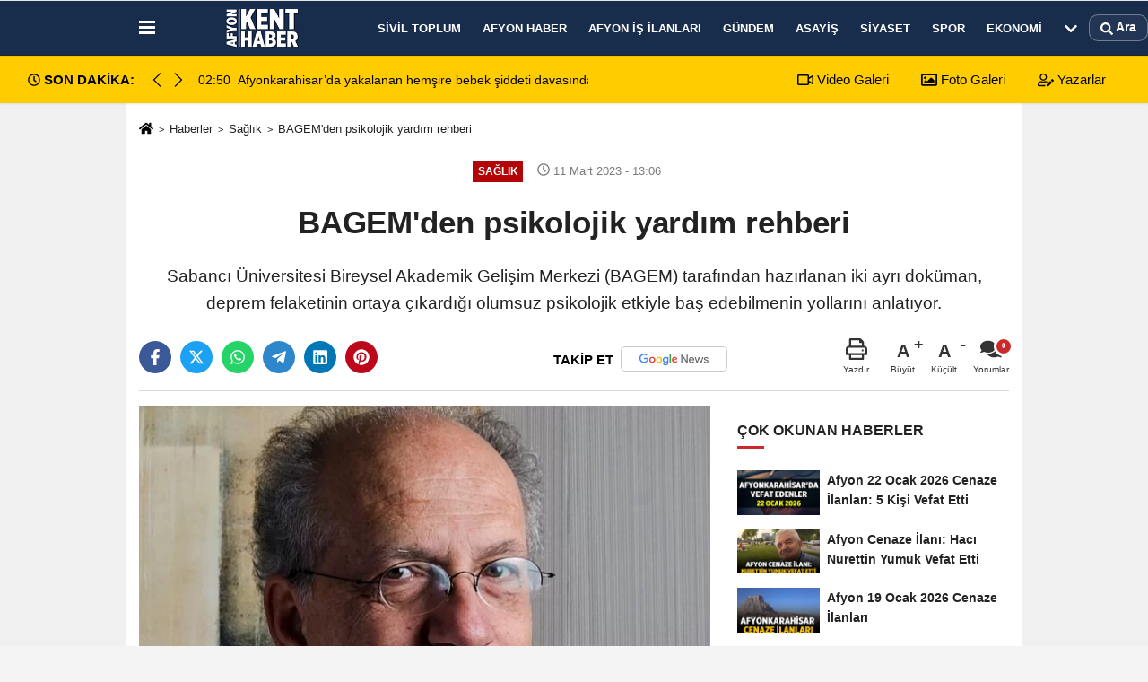

--- FILE ---
content_type: text/html; charset=UTF-8
request_url: https://www.afyonkenthaber.com/bagemden-psikolojik-yardim-rehberi/68956/
body_size: 13526
content:
 <!DOCTYPE html> <html lang="tr-TR"><head> <meta name="format-detection" content="telephone=no"/> <meta id="meta-viewport" name="viewport" content="width=1200"> <meta charset="utf-8"> <title>BAGEM'den psikolojik yardım rehberi - Sağlık - Afyon Kent Haber</title> <meta name="title" content="BAGEM&#39;den psikolojik yardım rehberi - Sağlık - Afyon Kent Haber"> <meta name="description" content="Sabancı Üniversitesi Bireysel Akademik Gelişim Merkezi (BAGEM) tarafından hazırlanan iki ayrı doküman, deprem felaketinin ortaya çıkardığı olumsuz psikolojik..."> <meta name="datePublished" content="2023-03-11T13:06:02+03:00"> <meta name="dateModified" content="2023-03-11T13:06:02+03:00"> <meta name="articleSection" content="news"> <link rel="canonical" href="https://www.afyonkenthaber.com/bagemden-psikolojik-yardim-rehberi/68956/" /> <link rel="manifest" href="https://www.afyonkenthaber.com/manifest.json"> <meta name="robots" content="max-image-preview:large" /> <meta name="robots" content="max-snippet:160"> <link rel="amphtml" href="https://www.afyonkenthaber.com/amp/haber/bagemden-psikolojik-yardim-rehberi/68956/"/> <meta http-equiv="last-modified" content="2023-03-11T13:06:02+03:00" /> <link rel="image_src" type="image/jpeg" href="https://www.afyonkenthaber.com/images/haberler/2023/03/bagemden-psikolojik-yardim-rehberi.jpg"/> <meta http-equiv="content-language" content="tr"/> <meta name="content-language" content="tr"><meta name="apple-mobile-web-app-status-bar-style" content="#182c4c"><meta name="msapplication-navbutton-color" content="#182c4c"> <meta name="theme-color" content="#182c4c"/> <link rel="shortcut icon" type="image/x-icon" href="https://www.afyonkenthaber.com/favicon.png"> <link rel="apple-touch-icon" href="https://www.afyonkenthaber.com/favicon.png"> <meta property="og:site_name" content="https://www.afyonkenthaber.com" /> <meta property="og:type" content="article" /> <meta property="og:title" content="BAGEM&#39;den psikolojik yardım rehberi" /> <meta property="og:url" content="https://www.afyonkenthaber.com/bagemden-psikolojik-yardim-rehberi/68956/" /> <meta property="og:description" content="Sabancı Üniversitesi Bireysel Akademik Gelişim Merkezi (BAGEM) tarafından hazırlanan iki ayrı doküman, deprem felaketinin ortaya çıkardığı olumsuz psikolojik etkiyle baş edebilmenin yollarını anlatıyor."/> <meta property="og:image" content="https://www.afyonkenthaber.com/images/haberler/2023/03/bagemden-psikolojik-yardim-rehberi.jpg" /> <meta property="og:locale" content="tr_TR" /> <meta property="og:image:width" content="641" /> <meta property="og:image:height" content="380" /> <meta property="og:image:alt" content="BAGEM&#39;den psikolojik yardım rehberi" /> <meta name="twitter:card" content="summary_large_image" /> <meta name="twitter:url" content="https://www.afyonkenthaber.com/bagemden-psikolojik-yardim-rehberi/68956/" /> <meta name="twitter:title" content="BAGEM&#39;den psikolojik yardım rehberi" /> <meta name="twitter:description" content="Sabancı Üniversitesi Bireysel Akademik Gelişim Merkezi (BAGEM) tarafından hazırlanan iki ayrı doküman, deprem felaketinin ortaya çıkardığı olumsuz psikolojik etkiyle baş edebilmenin yollarını anlatıyor." /> <meta name="twitter:image:src" content="https://www.afyonkenthaber.com/images/haberler/2023/03/bagemden-psikolojik-yardim-rehberi.jpg" /> <meta name="twitter:domain" content="https://www.afyonkenthaber.com" /> <meta property="fb:pages" content="10155766664682408" /> <meta property = "fb: pages" content = "477544309094488" /> <link rel="alternate" type="application/rss+xml" title="BAGEM&#39;den psikolojik yardım rehberi" href="https://www.afyonkenthaber.com/rss_saglik_9.xml"/> <script type="text/javascript"> var facebookApp = ''; var facebookAppVersion = 'v4.0'; var twitter_username = ''; var reklamtime = "10000"; var domainname = "https://www.afyonkenthaber.com"; var splashcookie = null; var splashtime = null;	var _TOKEN = "8ce67bbd48e58e85b54171265116931e"; </script><link rel="preload" as="style" href="https://www.afyonkenthaber.com/template/prime/assets/css/app.css?v=2025122816570820260119032756" /><link rel="stylesheet" type="text/css" media='all' href="https://www.afyonkenthaber.com/template/prime/assets/css/app.css?v=2025122816570820260119032756"/> <link rel="preload" as="script" href="https://www.afyonkenthaber.com/template/prime/assets/js/app.js?v=2025122816570820260119032756" /><script src="https://www.afyonkenthaber.com/template/prime/assets/js/app.js?v=2025122816570820260119032756"></script> <script src="https://www.afyonkenthaber.com/template/prime/assets/js/sticky.sidebar.js?v=2025122816570820260119032756"></script> <script src="https://www.afyonkenthaber.com/template/prime/assets/js/libs/swiper/swiper.js?v=2025122816570820260119032756" defer></script> <script src="https://www.afyonkenthaber.com/template/prime/assets/js/print.min.js?v=2025122816570820260119032756" defer></script> <script src="https://www.afyonkenthaber.com/reg-sw.js?v=2025122816570820260119032756" defer></script> <script data-schema="organization" type="application/ld+json"> { "@context": "https://schema.org", "@type": "Organization", "name": "Afyon Kent Haber", "url": "https://www.afyonkenthaber.com", "logo": { "@type": "ImageObject",	"url": "https://www.afyonkenthaber.com/images/genel/afyon-kent-haber-logo.webp",	"width": 360, "height": 90}, "sameAs": [ "", "https://www.youtube.com/c/Afyonkenthaber", "https://www.twitter.com/AfyonKentHaber/", "https://www.instagram.com/afyonkenthaber/", "", "", "https://afyonkenthaber.tumblr.com/" ] } </script> <script type="application/ld+json"> { "@context": "https://schema.org", "@type": "BreadcrumbList",	"@id": "https://www.afyonkenthaber.com/bagemden-psikolojik-yardim-rehberi/68956/#breadcrumb", "itemListElement": [{ "@type": "ListItem", "position": 1, "item": { "@id": "https://www.afyonkenthaber.com", "name": "Ana Sayfa" } }, { "@type": "ListItem", "position": 2, "item": {"@id": "https://www.afyonkenthaber.com/saglik/","name": "Sağlık" } }, { "@type": "ListItem", "position": 3, "item": { "@id": "https://www.afyonkenthaber.com/bagemden-psikolojik-yardim-rehberi/68956/", "name": "BAGEM&#39;den psikolojik yardım rehberi" } }] } </script> <script type="application/ld+json">{ "@context": "https://schema.org", "@type": "NewsArticle",	"inLanguage":"tr-TR", "mainEntityOfPage": { "@type": "WebPage", "@id": "https://www.afyonkenthaber.com/bagemden-psikolojik-yardim-rehberi/68956/" }, "headline": "BAGEM&amp;#39;den psikolojik yardım rehberi", "name": "BAGEM&#39;den psikolojik yardım rehberi", "articleBody": "Sabancı Üniversitesi Bireysel Akademik Gelişim Merkezi (BAGEM) tarafından hazırlanan iki ayrı doküman, deprem felaketinin ortaya çıkardığı olumsuz psikolojik etkiyle baş edebilmenin yollarını anlatıyor.İSTANBUL (İGFA) -  Sabancı Üniversitesi Bireysel Akademik Gelişim Merkezi (BAGEM) tarafından hazırlanan &quot;Afet Sonrası Psikososyal Yardım Rehberi&quot; ve &quot;Psikolojik İlkyardım ve Süreç Yönetimi&quot; başlıklı iki ayrı doküman, deprem felaketinin toplum psikolojisinde yarattığı olumsuzluklara karşı çözüm yollarını bir araya getirdi. Farklı destek hizmetlerinin bütünleştirici bir ortamda iş birliği içinde çalışmasına destek olmak amacıyla Sabancı Üniversitesi bünyesinde çalışmalarını sürdüren Bireysel ve Akademik Gelişim Merkezi Direktörü Prof. Dr. Alpay Filiztekin, &quot;Bu dokümanlarla deprem felaketi sonrasında ortaya çıkan psikolojik sorunların doğru anlaşılmasını ve sürecin doğru yönetilmesini sağlamak için bir rehber oluşturmayı amaçladık.  Bu zor günlerde her iki kitapçığın da toplumun tüm kesimlerine içinde bulundukları durumu anlamaları ve buna göre bir yol izlemeleri konusunda fayda sağlamasını ümit ediyoruz&quot; değerlendirmesini yaptı. 
Yaşanan son deprem felaketinin ardından BAGEM Ekibinden Klinik Psikolog Tuğçe Küpeli tarafından hazırlanan &quot;Afet Sonrası Psikososyal Yardım Rehberi&quot;nde, doğal afetlerin; bireylerin fiziksel, sosyal, duygusal işlevselliğini ya da ruhsal açıdan iyi hissetmesini olumsuz etkileyen koşulları barındırması nedeniyle travmatik etkiler doğurabildiğine dikkat çekiliyor. Afet sonrasında yaşanan geçici bir şok, korku, öfke, suçluluk, utanç, çaresizlik ve/ya umutsuzluk duygularının bireylerde yaratacağı olumsuz etkiler şöyle sıralanıyor: Yer- mekan- zamana dair kafa karışıklığı, uykusuzluk ve uyku sorunları, İştah kaybı ya da iştahta artış, kararsızlık, dikkati toplayamama, unutkanlık, genel ilgisizlik, bağışıklık sisteminde bozulma, huzursuzluk, güvensizlik, insanlardan uzaklaşma, ani öfke patlamaları, kendini reddedilmiş ya da terk edilmiş hissetme, aşırı yargılayıcı ve suçlayıcı olma, bedensel ağrı ve acılar, kalp atışlarında düzensizlik, bulantı, iştah değişimi, ani irkilmeler yaşama.&quot;
Bu olumsuz etkilerle başa çıkılabilmesi için önerilerin sıralandığı dokümanda, psikolojik travma ile başa çıkılamadığının düşünülmesi durumunda bir ruh sağlığı uzmanından destek alınması öneriliyor. 
", "articleSection": "Sağlık",	"wordCount": 265,	"image": [{	"@type": "ImageObject",	"url": "https://www.afyonkenthaber.com/images/haberler/2023/03/bagemden-psikolojik-yardim-rehberi.jpg",	"height": 380,	"width": 641 }], "datePublished": "2023-03-11T13:06:02+03:00", "dateModified": "2023-03-11T13:06:02+03:00", "genre": "news",	"isFamilyFriendly":"True",	"publishingPrinciples":"https://www.afyonkenthaber.com/gizlilik-ilkesi.html",	"thumbnailUrl": "https://www.afyonkenthaber.com/images/haberler/2023/03/bagemden-psikolojik-yardim-rehberi.jpg", "typicalAgeRange": "7-", "keywords": "", "author": { "@type": "Person", "name": "Afyon Kent Haber",	"url": "https://www.afyonkenthaber.com/editor/afyon-kent-haber" ,"image": { "@type":"ImageObject", "url":"https://www.afyonkenthaber.com/images/yonetici/2024/06/afyon-kent-haber-5778.webp" } }, "publisher": { "@type": "Organization", "name": "Afyon Kent Haber", "logo": { "@type": "ImageObject", "url": "https://www.afyonkenthaber.com/images/genel/afyon-kent-haber-logo.webp", "width": 360, "height": 90 } }, "description": "Sabancı Üniversitesi Bireysel Akademik Gelişim Merkezi (BAGEM) tarafından hazırlanan iki ayrı doküman, deprem felaketinin ortaya çıkardığı olumsuz psikolojik etkiyle baş edebilmenin yollarını anlatıyor."
} </script><!-- Google tag (gtag.js) --><script async src="https://www.googletagmanager.com/gtag/js?id=G-CJZFWPS6J2"></script><script> window.dataLayer = window.dataLayer || []; function gtag(){dataLayer.push(arguments);} gtag('js', new Date()); gtag('config', 'G-CJZFWPS6J2');</script></head><body class=""> <div class="container position-relative"><div class="sabit-reklam "></div><div class="sabit-reklam sag-sabit "></div></div> <div class="header-border"></div> <nav class="d-print-none navbar navbar-expand-lg bg-white align-items-center header box-shadow-menu"> <div class="container"><div class="menu" data-toggle="modal" data-target="#menu-aside" data-toggle-class="modal-open-aside"> <span class="menu-item"></span> <span class="menu-item"></span> <span class="menu-item"></span> </div> <a class="navbar-brand logo align-items-center" href="https://www.afyonkenthaber.com" title="Afyon Haber - Son Dakika Güncel Afyon Haberleri"><picture> <source data-srcset="https://www.afyonkenthaber.com/images/genel/afyon-kent-haber-logo_1.webp?v=2025122816570820260119032756" type="image/webp" class="img-fluid logoh"> <source data-srcset="https://www.afyonkenthaber.com/images/genel/afyon-kent-haber-logo.webp?v=2025122816570820260119032756" type="image/jpeg" class="img-fluid logoh"> <img src="https://www.afyonkenthaber.com/images/genel/afyon-kent-haber-logo.webp?v=2025122816570820260119032756" alt="Anasayfa" class="img-fluid logoh" width="100%" height="100%"></picture></a> <ul class="navbar-nav mr-auto font-weight-bolder nav-active-border bottom b-primary d-none d-md-flex"> <li class="nav-item text-uppercase"><a class="nav-link text-uppercase" href="https://www.afyonkenthaber.com/sivil-toplum/" title="Sivil Toplum" rel="external" >Sivil Toplum</a></li><li class="nav-item text-uppercase"><a class="nav-link text-uppercase" href="https://www.afyonkenthaber.com/afyon-haber/" title="Afyon Haber" rel="external" >Afyon Haber</a></li><li class="nav-item text-uppercase"><a class="nav-link text-uppercase" href="https://www.afyonkenthaber.com/afyon-is-ilanlari/" title="Afyon İş İlanları" rel="external" >Afyon İş İlanları</a></li><li class="nav-item text-uppercase"><a class="nav-link text-uppercase" href="https://www.afyonkenthaber.com/gundem/" title="Gündem" rel="external" >Gündem</a></li><li class="nav-item text-uppercase"><a class="nav-link text-uppercase" href="https://www.afyonkenthaber.com/asayis/" title="Asayiş" rel="external" >Asayiş</a></li><li class="nav-item text-uppercase"><a class="nav-link text-uppercase" href="https://www.afyonkenthaber.com/siyaset/" title="Siyaset" rel="external" >Siyaset</a></li><li class="nav-item text-uppercase"><a class="nav-link text-uppercase" href="https://www.afyonkenthaber.com/spor/" title="Spor" rel="external" >Spor</a></li><li class="nav-item text-uppercase"><a class="nav-link text-uppercase" href="https://www.afyonkenthaber.com/ekonomi/" title="Ekonomi" rel="external" >Ekonomi</a></li> <li class="nav-item dropdown dropdown-hover"> <a title="tümü" href="#" class="nav-link text-uppercase"><svg width="16" height="16" class="svg-bl text-16"><use xlink:href="https://www.afyonkenthaber.com/template/prime/assets/img/sprite.svg#chevron-down"></use></svg></a> <div class="dropdown-menu px-2 py-2"> <a class="d-block p-1 text-nowrap nav-link" href="https://www.afyonkenthaber.com/yasam/" title="Yaşam">Yaşam</a> <a class="d-block p-1 text-nowrap nav-link" href="https://www.afyonkenthaber.com/son-depremler/" title="Son Depremler">Son Depremler</a> <a class="d-block p-1 text-nowrap nav-link" href="https://www.afyonkenthaber.com/islam/" title="İslam">İslam</a> <a class="d-block p-1 text-nowrap nav-link" href="https://www.afyonkenthaber.com/saglik/" title="Sağlık">Sağlık</a> <a class="d-block p-1 text-nowrap nav-link" href="https://www.afyonkenthaber.com/dunya/" title="Dünya">Dünya</a> <a class="d-block p-1 text-nowrap nav-link" href="https://www.afyonkenthaber.com/bolge/" title="Bölge">Bölge</a> <a class="d-block p-1 text-nowrap nav-link" href="https://www.afyonkenthaber.com/turkiye/" title="Türkiye">Türkiye</a> <a class="d-block p-1 text-nowrap nav-link" href="https://www.afyonkenthaber.com/magazin/" title="Magazin">Magazin</a> <a class="d-block p-1 text-nowrap nav-link" href="https://www.afyonkenthaber.com/egitim/" title="Eğitim">Eğitim</a> <a class="d-block p-1 text-nowrap nav-link" href="https://www.afyonkenthaber.com/sanat/" title="Sanat">Sanat</a> <a class="d-block p-1 text-nowrap nav-link" href="https://www.afyonkenthaber.com/alisveris/" title="Alışveriş">Alışveriş</a> <a class="d-block p-1 text-nowrap nav-link" href="https://www.afyonkenthaber.com/vefatlarimiz/" title="Vefatlarımız">Vefatlarımız</a> </div> </li> </ul> <ul class="navbar-nav ml-auto align-items-center font-weight-bolder"> <li class="nav-item"><a href="javascript:;" data-toggle="modal" data-target="#search-box" class="search-button nav-link py-1" title="Arama"><svg class="svg-bl" width="14" height="18"> <use xlink:href="https://www.afyonkenthaber.com/template/prime/assets/img/spritesvg.svg#search" /> </svg> <span> Ara</span></a></li> </ul> </div></nav></header><div class="container-fluid d-md-block sondakika-bg d-print-none"> <div class="row py-s px-3"> <div class="col-md-5"> <div class="d-flex justify-content-between align-items-center"> <div class="font-weight-bold mr-3 text-nowrap d-none d-md-block text-16 "><svg class="svg-wh-2xx" width="14" height="14"><use xlink:href="https://www.afyonkenthaber.com/template/prime/assets/img/sprite.svg#clock"></use></svg> SON DAKİKA:</div> <div class="sondakika"> <div class="swiper-container last-minute"> <div class="swiper-wrapper"> <div class="swiper-slide"> <a href="https://www.afyonkenthaber.com/afyonkarahisar-defterdarligi-yikiliyor-yerine-yeni-bina-yapilacak/99217/" title="Afyonkarahisar Defterdarlığı yıkılıyor, yerine yeni bina yapılacak" rel="external" class="d-flex align-items-center text-nowrap text-14"> <div class="mr-2">03:06</div> <div class="text-nowrap last-minute-text">Afyonkarahisar Defterdarlığı yıkılıyor, yerine yeni bina yapılacak</div> </a> </div> <div class="swiper-slide"> <a href="https://www.afyonkenthaber.com/afyonkarahisar-da-yakalanan-hemsire-bebek-siddeti-davasinda-tutuklandi/99216/" title="Afyonkarahisar’da yakalanan hemşire bebek şiddeti davasında tutuklandı" rel="external" class="d-flex align-items-center text-nowrap text-14"> <div class="mr-2">02:50</div> <div class="text-nowrap last-minute-text">Afyonkarahisar’da yakalanan hemşire bebek şiddeti davasında tutuklandı</div> </a> </div> <div class="swiper-slide"> <a href="https://www.afyonkenthaber.com/afyon-amator-lig-de-skandal-tekmeler-yumruklar-havada-ucustu/99215/" title="Afyon Amatör Lig'de Skandal! Tekmeler Yumruklar Havada Uçuştu" rel="external" class="d-flex align-items-center text-nowrap text-14"> <div class="mr-2">02:45</div> <div class="text-nowrap last-minute-text">Afyon Amatör Lig'de Skandal! Tekmeler Yumruklar Havada Uçuştu</div> </a> </div> <div class="swiper-slide"> <a href="https://www.afyonkenthaber.com/diyarbakir-emniyet-mudurlugu-ne-saldiri-duzenlendi/99214/" title="Diyarbakır Emniyet Müdürlüğü'ne Saldırı Düzenlendi" rel="external" class="d-flex align-items-center text-nowrap text-14"> <div class="mr-2">02:41</div> <div class="text-nowrap last-minute-text">Diyarbakır Emniyet Müdürlüğü'ne Saldırı Düzenlendi</div> </a> </div> <div class="swiper-slide"> <a href="https://www.afyonkenthaber.com/afyonspor-kutahyaspor-a-3-1-lik-skorla-maglup-oldu/99213/" title="Afyonspor Kütahyaspor'a 3-1'lik skorla mağlup oldu" rel="external" class="d-flex align-items-center text-nowrap text-14"> <div class="mr-2">02:33</div> <div class="text-nowrap last-minute-text">Afyonspor Kütahyaspor'a 3-1'lik skorla mağlup oldu</div> </a> </div> </div> <div class="swiper-button-next"><svg width="18" height="18"><use xlink:href="https://www.afyonkenthaber.com/template/prime/assets/img/sprite.svg#chevron-right"></use></svg></div> <div class="swiper-button-prev"><svg width="18" height="18"><use xlink:href="https://www.afyonkenthaber.com/template/prime/assets/img/sprite.svg#chevron-left"></use></svg></div> </div> </div> </div> </div> <div class="col-md-7 d-none d-md-block"> <div class="text-right text-16"><a href="https://www.afyonkenthaber.com/video-galeri/" class="px-3" title="Video Galeri" rel="external"><svg class="svg-whss" width="18" height="18"> <use xlink:href="https://www.afyonkenthaber.com/template/prime/assets/img/sprite.svg#video" /> </svg> Video Galeri</a> <a href="https://www.afyonkenthaber.com/foto-galeri/" class="px-3" title="Foto Galeri" rel="external"><svg class="svg-whss" width="18" height="18"> <use xlink:href="https://www.afyonkenthaber.com/template/prime/assets/img/sprite.svg#image" /> </svg> Foto Galeri</a> <a href="https://www.afyonkenthaber.com/kose-yazarlari/" class="px-3" title="Köşe Yazarları" rel="external"><svg class="svg-whss" width="18" height="18"> <use xlink:href="https://www.afyonkenthaber.com/template/prime/assets/img/sprite.svg#user-edit" /> </svg> Yazarlar</a> </div> </div> </div></div> <div class="fixed-share bg-white box-shadow is-hidden align-items-center d-flex post-tools px-3"> <span class="bg-facebook post-share share-link" onClick="ShareOnFacebook('https://www.afyonkenthaber.com/bagemden-psikolojik-yardim-rehberi/68956/');return false;" title="facebook"><svg width="18" height="18" class="svg-wh"><use xlink:href="https://www.afyonkenthaber.com/template/prime/assets/img/sprite.svg?v=1#facebook-f"></use></svg> </span> <span class="bg-twitter post-share share-link" onClick="ShareOnTwitter('https://www.afyonkenthaber.com/bagemden-psikolojik-yardim-rehberi/68956/', 'tr', '', 'BAGEM’den psikolojik yardım rehberi')" title="twitter"><svg width="18" height="18" class="svg-wh"><use xlink:href="https://www.afyonkenthaber.com/template/prime/assets/img/sprite.svg?v=1#twitterx"></use></svg></span> <a rel="noopener" class="bg-whatsapp post-share share-link" href="https://api.whatsapp.com/send?text=BAGEM’den psikolojik yardım rehberi https://www.afyonkenthaber.com/bagemden-psikolojik-yardim-rehberi/68956/" title="whatsapp"><svg width="18" height="18" class="svg-wh"><use xlink:href="https://www.afyonkenthaber.com/template/prime/assets/img/sprite.svg?v=1#whatsapp"></use></svg></a> <a target="_blank" rel="noopener" class="bg-telegram post-share share-link" href="https://t.me/share/url?url=https://www.afyonkenthaber.com/bagemden-psikolojik-yardim-rehberi/68956/&text=BAGEM’den psikolojik yardım rehberi" title="telegram"><svg width="18" height="18" class="svg-wh"><use xlink:href="https://www.afyonkenthaber.com/template/prime/assets/img/sprite.svg?v=1#telegram"></use></svg></a> <a target="_blank" rel="noopener" class="bg-linkedin post-share share-link" href="https://www.linkedin.com/shareArticle?url=https://www.afyonkenthaber.com/bagemden-psikolojik-yardim-rehberi/68956/" title="linkedin"><svg width="18" height="18" class="svg-wh"><use xlink:href="https://www.afyonkenthaber.com/template/prime/assets/img/sprite.svg?v=1#linkedin"></use></svg></a> <a target="_blank" rel="noopener" class="bg-pinterest post-share share-link" href="https://pinterest.com/pin/create/button/?url=https://www.afyonkenthaber.com/bagemden-psikolojik-yardim-rehberi/68956/&media=https://www.afyonkenthaber.com/images/haberler/2023/03/bagemden-psikolojik-yardim-rehberi.jpg&description=BAGEM’den psikolojik yardım rehberi" title="pinterest"><svg width="18" height="18" class="svg-wh"><use xlink:href="https://www.afyonkenthaber.com/template/prime/assets/img/sprite.svg?v=1#pinterest"></use></svg></a> <div class="ml-auto d-flex align-items-center"> <a href="javascript:;" class="font-buyut text-muted text-center font-button plus mr-2"> <span>A</span> <div class="text-10 font-weight-normal">Büyüt</div> </a> <a href="javascript:;" class="font-kucult text-muted text-center font-button mr-2"> <span>A</span> <div class="text-10 font-weight-normal">Küçült</div> </a> <a href="javascript:;" class="text-muted text-center position-relative scroll-go" data-scroll="yorumlar-68956" data-count="0"> <svg class="svg-gr" width="24" height="24"><use xlink:href="https://www.afyonkenthaber.com/template/prime/assets/img/sprite.svg?v=1#comments" /></svg> <div class="text-10">Yorumlar</div> </a> </div> </div> <div class="print-body" id="print-68956"> <div class="container py-1 bg-white"> <nav aria-label="breadcrumb"> <ol class="breadcrumb justify-content-left"> <li class="breadcrumb-item"><a href="https://www.afyonkenthaber.com" title="Ana Sayfa"><svg class="svg-br-2" width="16" height="16"><use xlink:href="https://www.afyonkenthaber.com/template/prime/assets/img/sprite.svg?v=1#home" /></svg></a></li> <li class="breadcrumb-item"><a href="https://www.afyonkenthaber.com/arsiv/" title="Arşiv">Haberler</a></li> <li class="breadcrumb-item"><a href="https://www.afyonkenthaber.com/saglik/" title="Sağlık">Sağlık</a></li> <li class="breadcrumb-item active d-md-block d-none" aria-current="page"><a href="https://www.afyonkenthaber.com/bagemden-psikolojik-yardim-rehberi/68956/" title="BAGEM&#39;den psikolojik yardım rehberi">BAGEM&#39;den psikolojik yardım rehberi</a></li> </ol> </nav> <div id="haberler"> <div class="haber-kapsa print-body" id="print-68956"> <div class="news-start"> <article id="haber-68956"> <div class="text-md-center" > <div class="text-muted text-sm py-2 d-md-flex align-items-center justify-content-center d-none"> <div class="badge badge-lg text-uppercase bg-primary mr-3 " style="background: !important;"> Sağlık </div> <div class="text-12 text-fade"><svg class="svg-gr-2" width="14" height="14"><use xlink:href="https://www.afyonkenthaber.com/template/prime/assets/img/sprite.svg?v=1#clock"></use></svg> 11 Mart 2023 - 13:06 </div> <div class="ml-3 text-12 text-fade"> </div> </div> <h1 class="text-36 post-title my-2 py-2 font-weight-bold"> BAGEM&#39;den psikolojik yardım rehberi </h1> <h2 class="text-2222 mb-0 my-2 py-2 font-weight-normal">Sabancı Üniversitesi Bireysel Akademik Gelişim Merkezi (BAGEM) tarafından hazırlanan iki ayrı doküman, deprem felaketinin ortaya çıkardığı olumsuz psikolojik etkiyle baş edebilmenin yollarını anlatıyor.</h2> <div class="text-muted text-sm py-2 d-md-none align-items-center d-flex text-nowrap"> <div class="badge badge-lg text-uppercase bg-primary mr-3"> Sağlık </div> <div class="text-12"> 11 Mart 2023 - 13:06 </div> <div class="ml-3 d-none d-md-block text-12"> </div> </div> <div class="fix-socials_btm d-flex d-md-none"> <div class="post-tools"> <a rel="noopener" class="post-share share-link" href="https://www.afyonkenthaber.com" title="Ana Sayfa"><svg width="18" height="18" class="svg-wh"><use xlink:href="https://www.afyonkenthaber.com/template/prime/assets/img/sprite.svg?v=1#home"></use></svg></a> <span class="bg-facebook post-share share-link" onClick="ShareOnFacebook('https://www.afyonkenthaber.com/bagemden-psikolojik-yardim-rehberi/68956/');return false;" title="facebook"><svg width="18" height="18" class="svg-wh"><use xlink:href="https://www.afyonkenthaber.com/template/prime/assets/img/sprite.svg?v=1#facebook-f"></use></svg> </span> <span class="bg-twitter post-share share-link" onClick="ShareOnTwitter('https://www.afyonkenthaber.com/bagemden-psikolojik-yardim-rehberi/68956/', 'tr', '', 'BAGEM’den psikolojik yardım rehberi')" title="twitter"><svg width="18" height="18" class="svg-wh"><use xlink:href="https://www.afyonkenthaber.com/template/prime/assets/img/sprite.svg?v=1#twitterx"></use></svg> </span> <a target="_blank" rel="noopener" class="bg-whatsapp post-share share-link" href="https://api.whatsapp.com/send?text=BAGEM’den psikolojik yardım rehberi https://www.afyonkenthaber.com/bagemden-psikolojik-yardim-rehberi/68956/" title="whatsapp"><svg width="18" height="18" class="svg-wh"><use xlink:href="https://www.afyonkenthaber.com/template/prime/assets/img/sprite.svg?v=1#whatsapp"></use></svg></a> <a target="_blank" rel="noopener" class="bg-telegram post-share share-link" href="https://t.me/share/url?url=https://www.afyonkenthaber.com/bagemden-psikolojik-yardim-rehberi/68956/&text=BAGEM’den psikolojik yardım rehberi" title="telegram"><svg width="18" height="18" class="svg-wh"><use xlink:href="https://www.afyonkenthaber.com/template/prime/assets/img/sprite.svg?v=1#telegram"></use></svg></a> <a target="_blank" rel="noopener" class="bg-linkedin post-share share-link" href="https://www.linkedin.com/shareArticle?url=https://www.afyonkenthaber.com/bagemden-psikolojik-yardim-rehberi/68956/" title="linkedin"><svg width="18" height="18" class="svg-wh"><use xlink:href="https://www.afyonkenthaber.com/template/prime/assets/img/sprite.svg?v=1#linkedin"></use></svg></a> <a target="_blank" rel="noopener" class="bg-pinterest post-share share-link" href="https://pinterest.com/pin/create/button/?url=https://www.afyonkenthaber.com/bagemden-psikolojik-yardim-rehberi/68956/&media=https://www.afyonkenthaber.com/images/haberler/2023/03/bagemden-psikolojik-yardim-rehberi.jpg&description=BAGEM’den psikolojik yardım rehberi" title="pinterest"><svg width="18" height="18" class="svg-wh"><use xlink:href="https://www.afyonkenthaber.com/template/prime/assets/img/sprite.svg?v=1#pinterest"></use></svg></a> <div class="ml-5 ml-auto d-flex align-items-center"> <a href="javascript:;" class="text-muted text-center position-relative scroll-go d-md-inline-block " data-scroll="yorumlar-68956" data-count="0"> <svg class="svg-gr" width="24" height="24"><use xlink:href="https://www.afyonkenthaber.com/template/prime/assets/img/sprite.svg?v=1#comments" /></svg> <div class="text-10">Yorumlar</div> </a> </div> </div></div> <div class="post-tools my-3 d-flex d-print-none flex-scroll flex-wrap"> <span class="bg-facebook post-share share-link" onClick="ShareOnFacebook('https://www.afyonkenthaber.com/bagemden-psikolojik-yardim-rehberi/68956/');return false;" title="facebook"><svg width="18" height="18" class="svg-wh"><use xlink:href="https://www.afyonkenthaber.com/template/prime/assets/img/sprite.svg?v=1#facebook-f"></use></svg> </span> <span class="bg-twitter post-share share-link" onClick="ShareOnTwitter('https://www.afyonkenthaber.com/bagemden-psikolojik-yardim-rehberi/68956/', 'tr', '', 'BAGEM’den psikolojik yardım rehberi')" title="twitter"><svg width="18" height="18" class="svg-wh"><use xlink:href="https://www.afyonkenthaber.com/template/prime/assets/img/sprite.svg?v=1#twitterx"></use></svg> </span> <a target="_blank" rel="noopener" class="bg-whatsapp post-share share-link" href="https://api.whatsapp.com/send?text=BAGEM’den psikolojik yardım rehberi https://www.afyonkenthaber.com/bagemden-psikolojik-yardim-rehberi/68956/" title="whatsapp"><svg width="18" height="18" class="svg-wh"><use xlink:href="https://www.afyonkenthaber.com/template/prime/assets/img/sprite.svg?v=1#whatsapp"></use></svg></a> <a target="_blank" rel="noopener" class="bg-telegram post-share share-link" href="https://t.me/share/url?url=https://www.afyonkenthaber.com/bagemden-psikolojik-yardim-rehberi/68956/&text=BAGEM’den psikolojik yardım rehberi" title="telegram"><svg width="18" height="18" class="svg-wh"><use xlink:href="https://www.afyonkenthaber.com/template/prime/assets/img/sprite.svg?v=1#telegram"></use></svg></a> <a target="_blank" rel="noopener" class="bg-linkedin post-share share-link" href="https://www.linkedin.com/shareArticle?url=https://www.afyonkenthaber.com/bagemden-psikolojik-yardim-rehberi/68956/" title="linkedin"><svg width="18" height="18" class="svg-wh"><use xlink:href="https://www.afyonkenthaber.com/template/prime/assets/img/sprite.svg?v=1#linkedin"></use></svg></a> <a target="_blank" rel="noopener" class="bg-pinterest post-share share-link" href="https://pinterest.com/pin/create/button/?url=https://www.afyonkenthaber.com/bagemden-psikolojik-yardim-rehberi/68956/&media=https://www.afyonkenthaber.com/images/haberler/2023/03/bagemden-psikolojik-yardim-rehberi.jpg&description=BAGEM’den psikolojik yardım rehberi" title="pinterest"><svg width="18" height="18" class="svg-wh"><use xlink:href="https://www.afyonkenthaber.com/template/prime/assets/img/sprite.svg?v=1#pinterest"></use></svg></a> <a rel="noopener" href="https://news.google.com/publications/CAAqLggKIihDQklTR0FnTWFoUUtFbUZtZVc5dWEyVnVkR2hoWW1WeUxtTnZiU2dBUAE?hl=tr&gl=TR&ceid=TR%3Atr" target="_blank" class="float-right googlenewsm-btn" title="TAKİP ET"><span>TAKİP ET</span><img src="https://www.afyonkenthaber.com/images/template/google-news.svg" alt="TAKİP ET" width="110" height="28"></a> <div class="ml-5 ml-auto d-flex align-items-center"> <a href="javascript:;" class="text-muted text-center mr-4 printer d-none d-md-inline-block" name="print68956" id="68956" title="Yazdır"> <svg class="svg-gr" width="24" height="24"><use xlink:href="https://www.afyonkenthaber.com/template/prime/assets/img/sprite.svg?v=1#print" /></svg> <div class="text-10">Yazdır</div> </a> <a href="javascript:;" class="font-buyut text-muted text-center font-button plus mr-2"> <span>A</span> <div class="text-10 font-weight-normal">Büyüt</div> </a> <a href="javascript:;" class="font-kucult text-muted text-center font-button mr-2"> <span>A</span> <div class="text-10 font-weight-normal">Küçült</div> </a> <a href="javascript:;" class="text-muted text-center position-relative scroll-go d-none d-md-inline-block " data-scroll="yorumlar-68956" data-count="0"> <svg class="svg-gr" width="24" height="24"><use xlink:href="https://www.afyonkenthaber.com/template/prime/assets/img/sprite.svg?v=1#comments" /></svg> <div class="text-10">Yorumlar</div> </a> </div> </div> </div> <div class="border-bottom my-3"></div> <div class="row"> <div class="col-md-8"> <div class="lazy mb-4 responsive-image"> <a target="_blank" data-fancybox="image" href="https://www.afyonkenthaber.com/images/haberler/2023/03/bagemden-psikolojik-yardim-rehberi.jpg" title="BAGEM&#39;den psikolojik yardım rehberi"><picture> <source data-srcset="https://www.afyonkenthaber.com/images/haberler/2023/03/bagemden-psikolojik-yardim-rehberi.webp" type="image/webp"> <source data-srcset="https://www.afyonkenthaber.com/images/haberler/2023/03/bagemden-psikolojik-yardim-rehberi.jpg" type="image/jpeg"> <img src="https://www.afyonkenthaber.com/template/prime/assets/img/641x380.jpg?v=2025122816570820260119032756" data-src="https://www.afyonkenthaber.com/images/haberler/2023/03/bagemden-psikolojik-yardim-rehberi.jpg" alt="BAGEM&#39;den psikolojik yardım rehberi" class="img-fluid lazy" width="100%" height="100%"></picture></a> </div> <div class="post-body my-3"> <div class="detay" property="articleBody">
Sabancı Üniversitesi Bireysel Akademik Gelişim Merkezi (BAGEM) tarafından hazırlanan iki ayrı doküman, deprem felaketinin ortaya çıkardığı olumsuz psikolojik etkiyle baş edebilmenin yollarını anlatıyor.</p>İSTANBUL (İGFA) -  Sabancı Üniversitesi Bireysel Akademik Gelişim Merkezi (BAGEM) tarafından hazırlanan &quot;Afet Sonrası Psikososyal Yardım Rehberi&quot; ve &quot;Psikolojik İlkyardım ve Süreç Yönetimi&quot; başlıklı iki ayrı doküman, deprem felaketinin toplum psikolojisinde yarattığı olumsuzluklara karşı çözüm yollarını bir araya getirdi. Farklı destek hizmetlerinin bütünleştirici bir ortamda iş birliği içinde çalışmasına destek olmak amacıyla Sabancı Üniversitesi bünyesinde çalışmalarını sürdüren Bireysel ve Akademik Gelişim Merkezi Direktörü Prof. Dr. Alpay Filiztekin, &quot;Bu dokümanlarla deprem felaketi sonrasında ortaya çıkan psikolojik sorunların doğru anlaşılmasını ve sürecin doğru yönetilmesini sağlamak için bir rehber oluşturmayı amaçladık.  Bu zor günlerde her iki kitapçığın da toplumun tüm kesimlerine içinde bulundukları durumu anlamaları ve buna göre bir yol izlemeleri konusunda fayda sağlamasını ümit ediyoruz&quot; değerlendirmesini yaptı. </p></p>Yaşanan son deprem felaketinin ardından BAGEM Ekibinden Klinik Psikolog Tuğçe Küpeli tarafından hazırlanan &quot;Afet Sonrası Psikososyal Yardım Rehberi&quot;nde, doğal afetlerin; bireylerin fiziksel, sosyal, duygusal işlevselliğini ya da ruhsal açıdan iyi hissetmesini olumsuz etkileyen koşulları barındırması nedeniyle travmatik etkiler doğurabildiğine dikkat çekiliyor. Afet sonrasında yaşanan geçici bir şok, korku, öfke, suçluluk, utanç, çaresizlik ve/ya umutsuzluk duygularının bireylerde yaratacağı olumsuz etkiler şöyle sıralanıyor: Yer- mekan- zamana dair kafa karışıklığı, uykusuzluk ve uyku sorunları, İştah kaybı ya da iştahta artış, kararsızlık, dikkati toplayamama, unutkanlık, genel ilgisizlik, bağışıklık sisteminde bozulma, huzursuzluk, güvensizlik, insanlardan uzaklaşma, ani öfke patlamaları, kendini reddedilmiş ya da terk edilmiş hissetme, aşırı yargılayıcı ve suçlayıcı olma, bedensel ağrı ve acılar, kalp atışlarında düzensizlik, bulantı, iştah değişimi, ani irkilmeler yaşama.&quot;</p>Bu olumsuz etkilerle başa çıkılabilmesi için önerilerin sıralandığı dokümanda, psikolojik travma ile başa çıkılamadığının düşünülmesi durumunda bir ruh sağlığı uzmanından destek alınması öneriliyor. </p><br> </div> <div class=" text-center" ><div align="center" class="mb15" id="reklam"><script async src="https://pagead2.googlesyndication.com/pagead/js/adsbygoogle.js?client=ca-pub-4982973285767003" crossorigin="anonymous"></script><!-- 640x120 esnek --><ins class="adsbygoogle" style="display:inline-block;width:640px;height:120px" data-ad-client="ca-pub-4982973285767003" data-ad-slot="8414373104"></ins><script> (adsbygoogle = window.adsbygoogle || []).push({});</script></div></div> </div> <div class="heading my-3 d-print-none">EDİTÖR</div><div class="bg-secondary-lt my-4 p-3 border d-print-none"><div class="row align-items-center"><div class="col-md-2 col-3"><picture> <source data-srcset="https://www.afyonkenthaber.com/images/yonetici/2024/06/afyon-kent-haber-6728.webp" type="image/webp"> <source data-srcset="https://www.afyonkenthaber.com/images/yonetici/2024/06/afyon-kent-haber-5778.webp" type="image/jpeg"> <img data-src="https://www.afyonkenthaber.com/images/yonetici/2024/06/afyon-kent-haber-5778.webp" alt="Afyon Kent Haber" class="img-fluid lazy" width="75" height="89"></picture></div><div class="col-9 col-md-10"><div class="text-16 font-weight-bold"><a href="https://www.afyonkenthaber.com/editor/afyon-kent-haber">Afyon Kent Haber</a></div><div class="text-muted my-2 h-2x"></div></div></div></div> <div class="my-3 py-1 d-print-none commenttab" id="yorumlar-68956"> <div class="b-t"> <div class="nav-active-border b-primary top"> <ul class="nav font-weight-bold align-items-center" id="myTab" role="tablist"> <li class="nav-item" role="tab" aria-selected="false"> <a class="nav-link py-3 active" id="comments-tab-68956" data-toggle="tab" href="#comments-68956"><span class="d-md-block text-16">YORUMLAR</span></a> </li> </ul> </div> </div> <div class="tab-content"> <div class="tab-pane show active" id="comments-68956"> <div class="my-3"> <div class="commentResult"></div> <form class="contact_form commentstyle" action="" onsubmit="return tumeva.commentSubmit(this)" name="yorum"> <div class="reply my-2" id="kim" style="display:none;"><strong> <span></span> </strong> adlı kullanıcıya cevap <a href="#" class="notlikeid reply-comment-cancel">x</a> </div> <div class="form-group"> <textarea onkeyup="textCounterJS(this.form.Yorum,this.form.remLensoz,1000);" id="yorum" type="text" minlength="10" name="Yorum" required="required" class="form-control pb-4" placeholder="Kanunlara aykırı, konuyla ilgisi olmayan, küfür içeren yorumlar onaylanmamaktadır.IP adresiniz kaydedilmektedir."></textarea> <label for="remLensoz"> <input autocomplete="off" class="commentbgr text-12 border-0 py-2 px-1" readonly id="remLensoz" name="remLensoz" type="text" maxlength="3" value="2000 karakter"/> </label> <script type="text/javascript"> function textCounterJS(field, cntfield, maxlimit) { if (field.value.length > maxlimit) field.value = field.value.substring(0, maxlimit); else cntfield.value = (maxlimit - field.value.length).toString().concat(' karakter'); } </script> </div> <div class="row"> <div class="col-md-6"> <div class="form-group"> <input autocomplete="off" type="text" maxlength="75" name="AdSoyad" class="form-control" id="adsoyad" required placeholder="Ad / Soyad"> </div> </div> </div> <div class="form-group"> <div class="clearfix"></div> <script src="https://www.google.com/recaptcha/api.js" async defer></script> <style type="text/css"> .g-recaptcha { transform: scale(0.84); transform-origin: 0 0; background: #fff !important; margin-top: 10px; } </style> <div class="g-recaptcha" data-sitekey="6LcF7eQUAAAAAOD9j5mBJwthKaFBB8OrZ-_rFOuV"></div> </div> <input type="hidden" name="Baglanti" value="0" class="YorumId"/> <input type="hidden" name="Durum" value="YorumGonder"/> <input type="hidden" name="VeriId" value="68956"/> <input type="hidden" name="Tip" value="1"/> <input type="hidden" name="show" value="20260126"/> <input type="hidden" name="token" value="8ce67bbd48e58e85b54171265116931e"> <button id="send" type="submit" class="text-14 btn btn-sm btn-primary px-4 font-weight-bold"> Gönder</button> </form> </div> <!-- yorumlar --> </div> </div></div> <div class="btnGoHomePage mt-3"><a href="https://www.afyonkenthaber.com"><strong class="click-tracking" data-event-category="detailHomeButton" data-event-label="Anasayfaya Dönmek İçin Tıklayınız" data-event-action="click" title="ANASAYFA">ANASAYFAYA DÖNMEK İÇİN TIKLAYINIZ</strong></a></div> <div class="heading d-print-none py-3">İlginizi Çekebilir</div><div class="row row-sm list-grouped d-print-none"> <div class="col-md-6"> <div class="list-item block"> <a href="https://www.afyonkenthaber.com/afsu-hastanesi-konuk-evi-4-yilda-2-bin-460-misafiri-agirladi/99199/" rel="external" title="AFSÜ Hastanesi Konuk Evi 4 yılda 2 bin 460 misafiri ağırladı"><picture> <source data-srcset="https://www.afyonkenthaber.com/images/haberler/2026/01/afsu-hastanesi-konuk-evi-4-yilda-2-bin-460-misafiri-agirladi-732-twebp.webp" type="image/webp" class="img-fluid"> <source data-srcset="https://www.afyonkenthaber.com/images/haberler/2026/01/afsu-hastanesi-konuk-evi-4-yilda-2-bin-460-misafiri-agirladi-732-t.jpg" type="image/jpeg" class="img-fluid"> <img src="https://www.afyonkenthaber.com/template/prime/assets/img/313x170.jpg?v=2025122816570820260119032756" data-src="https://www.afyonkenthaber.com/images/haberler/2026/01/afsu-hastanesi-konuk-evi-4-yilda-2-bin-460-misafiri-agirladi-732-t.jpg" alt="AFSÜ Hastanesi Konuk Evi 4 yılda 2 bin 460 misafiri ağırladı" class="img-fluid lazy maxh3" width="384" height="208"></picture></a> <div class="list-content"> <div class="list-body h-2x"><a href="https://www.afyonkenthaber.com/afsu-hastanesi-konuk-evi-4-yilda-2-bin-460-misafiri-agirladi/99199/" rel="external" title="AFSÜ Hastanesi Konuk Evi 4 yılda 2 bin 460 misafiri ağırladı" class="list-title mt-1">AFSÜ Hastanesi Konuk Evi 4 yılda 2 bin 460 misafiri ağırladı</a> </div> </div> </div> </div> <div class="col-md-6"> <div class="list-item block"> <a href="https://www.afyonkenthaber.com/afyon-da-ambulansta-mucize-dogum-minik-bebek-yolda-dunyaya-geldi/99159/" rel="external" title="Afyon'da ambulansta mucize doğum: Minik bebek yolda dünyaya geldi"><picture> <source data-srcset="https://www.afyonkenthaber.com/images/haberler/2026/01/afyon-da-ambulansta-mucize-dogum-minik-bebek-yolda-dunyaya-geldi-525-t.webp" type="image/webp" class="img-fluid"> <source data-srcset="https://www.afyonkenthaber.com/images/haberler/2026/01/afyon-da-ambulansta-mucize-dogum-minik-bebek-yolda-dunyaya-geldi-525-t.jpg" type="image/jpeg" class="img-fluid"> <img src="https://www.afyonkenthaber.com/template/prime/assets/img/313x170.jpg?v=2025122816570820260119032756" data-src="https://www.afyonkenthaber.com/images/haberler/2026/01/afyon-da-ambulansta-mucize-dogum-minik-bebek-yolda-dunyaya-geldi-525-t.jpg" alt="Afyon'da ambulansta mucize doğum: Minik bebek yolda dünyaya geldi" class="img-fluid lazy maxh3" width="384" height="208"></picture></a> <div class="list-content"> <div class="list-body h-2x"><a href="https://www.afyonkenthaber.com/afyon-da-ambulansta-mucize-dogum-minik-bebek-yolda-dunyaya-geldi/99159/" rel="external" title="Afyon'da ambulansta mucize doğum: Minik bebek yolda dünyaya geldi" class="list-title mt-1">Afyon'da ambulansta mucize doğum: Minik bebek yolda dünyaya geldi</a> </div> </div> </div> </div> <div class="col-md-6"> <div class="list-item block"> <a href="https://www.afyonkenthaber.com/afyon-da-bugun-hangi-eczaneler-nobetci-14-ocak-2026-nobetci-listesi/99152/" rel="external" title="Afyon’da bugün hangi eczaneler nöbetçi? 14 Ocak 2026 nöbetçi listesi"><picture> <source data-srcset="https://www.afyonkenthaber.com/images/haberler/2026/01/afyon-da-bugun-hangi-eczaneler-nobetci-14-ocak-2026-nobetci-listesi-8029-t.webp" type="image/webp" class="img-fluid"> <source data-srcset="https://www.afyonkenthaber.com/images/haberler/2026/01/afyon-da-bugun-hangi-eczaneler-nobetci-14-ocak-2026-nobetci-listesi-8029-t.jpg" type="image/jpeg" class="img-fluid"> <img src="https://www.afyonkenthaber.com/template/prime/assets/img/313x170.jpg?v=2025122816570820260119032756" data-src="https://www.afyonkenthaber.com/images/haberler/2026/01/afyon-da-bugun-hangi-eczaneler-nobetci-14-ocak-2026-nobetci-listesi-8029-t.jpg" alt="Afyon’da bugün hangi eczaneler nöbetçi? 14 Ocak 2026 nöbetçi listesi" class="img-fluid lazy maxh3" width="384" height="208"></picture></a> <div class="list-content"> <div class="list-body h-2x"><a href="https://www.afyonkenthaber.com/afyon-da-bugun-hangi-eczaneler-nobetci-14-ocak-2026-nobetci-listesi/99152/" rel="external" title="Afyon’da bugün hangi eczaneler nöbetçi? 14 Ocak 2026 nöbetçi listesi" class="list-title mt-1">Afyon’da bugün hangi eczaneler nöbetçi? 14 Ocak 2026 nöbetçi listesi</a> </div> </div> </div> </div> <div class="col-md-6"> <div class="list-item block"> <a href="https://www.afyonkenthaber.com/uzman-diyetisyen-nimet-yesilcayir-dan-yilbasi-sofralari-icin-saglikli-beslenme-uyarisi/99102/" rel="external" title="Uzman Diyetisyen Nimet Yeşilçayır’dan Yılbaşı Sofraları İçin Sağlıklı Beslenme Uyarısı"><picture> <source data-srcset="https://www.afyonkenthaber.com/images/haberler/2025/12/uzman-diyetisyen-nimet-yesilcayir-dan-yilbasi-sofralari-icin-saglikli-beslenme-uyarisi-3376-t.webp" type="image/webp" class="img-fluid"> <source data-srcset="https://www.afyonkenthaber.com/images/haberler/2025/12/uzman-diyetisyen-nimet-yesilcayir-dan-yilbasi-sofralari-icin-saglikli-beslenme-uyarisi-3376-t.jpg" type="image/jpeg" class="img-fluid"> <img src="https://www.afyonkenthaber.com/template/prime/assets/img/313x170.jpg?v=2025122816570820260119032756" data-src="https://www.afyonkenthaber.com/images/haberler/2025/12/uzman-diyetisyen-nimet-yesilcayir-dan-yilbasi-sofralari-icin-saglikli-beslenme-uyarisi-3376-t.jpg" alt="Uzman Diyetisyen Nimet Yeşilçayır’dan Yılbaşı Sofraları İçin Sağlıklı Beslenme Uyarısı" class="img-fluid lazy maxh3" width="384" height="208"></picture></a> <div class="list-content"> <div class="list-body h-2x"><a href="https://www.afyonkenthaber.com/uzman-diyetisyen-nimet-yesilcayir-dan-yilbasi-sofralari-icin-saglikli-beslenme-uyarisi/99102/" rel="external" title="Uzman Diyetisyen Nimet Yeşilçayır’dan Yılbaşı Sofraları İçin Sağlıklı Beslenme Uyarısı" class="list-title mt-1">Uzman Diyetisyen Nimet Yeşilçayır’dan Yılbaşı Sofraları İçin Sağlıklı Beslenme Uyarısı</a> </div> </div> </div> </div> </div></div> <div class="col-md-4 d-print-none sidebar68956"><div class="my-3"> <div class="heading">Çok Okunan Haberler</div> <div class="list-grid"> <a href="https://www.afyonkenthaber.com/afyon-22-ocak-2026-cenaze-ilanlari-5-kisi-vefat-etti/99198/" title="Afyon 22 Ocak 2026 Cenaze İlanları: 5 Kişi Vefat Etti" rel="external" class="list-item mb-0 py-2"> <picture> <source data-srcset="https://www.afyonkenthaber.com/images/haberler/2026/01/afyon-22-ocak-2026-cenaze-ilanlari-5-kisi-vefat-etti-7949-twebp.webp" type="image/webp"> <source data-srcset="https://www.afyonkenthaber.com/images/haberler/2026/01/afyon-22-ocak-2026-cenaze-ilanlari-5-kisi-vefat-etti-7949-t.jpg" type="image/jpeg"> <img src="https://www.afyonkenthaber.com/template/prime/assets/img/92x50-l.jpg?v=2025122816570820260119032756" data-src="https://www.afyonkenthaber.com/images/haberler/2026/01/afyon-22-ocak-2026-cenaze-ilanlari-5-kisi-vefat-etti-7949-t.jpg" alt="Afyon 22 Ocak 2026 Cenaze İlanları: 5 Kişi Vefat Etti" class="img-fluid lazy w-92 mh-50px" width="92" height="50"></picture> <div class="list-content py-0 ml-2"> <div class="list-body h-2x"> <div class="list-title-top-news h-2x text-14 lineblockh"> Afyon 22 Ocak 2026 Cenaze İlanları: 5 Kişi Vefat Etti </div> </div> </div> </a> <a href="https://www.afyonkenthaber.com/afyon-cenaze-ilani-haci-nurettin-yumuk-vefat-etti/99209/" title="Afyon Cenaze İlanı: Hacı Nurettin Yumuk Vefat Etti" rel="external" class="list-item mb-0 py-2"> <picture> <source data-srcset="https://www.afyonkenthaber.com/images/haberler/2026/01/afyon-cenaze-ilani-haci-nurettin-yumuk-vefat-etti-596-twebp.webp" type="image/webp"> <source data-srcset="https://www.afyonkenthaber.com/images/haberler/2026/01/afyon-cenaze-ilani-haci-nurettin-yumuk-vefat-etti-596-t.jpg" type="image/jpeg"> <img src="https://www.afyonkenthaber.com/template/prime/assets/img/92x50-l.jpg?v=2025122816570820260119032756" data-src="https://www.afyonkenthaber.com/images/haberler/2026/01/afyon-cenaze-ilani-haci-nurettin-yumuk-vefat-etti-596-t.jpg" alt="Afyon Cenaze İlanı: Hacı Nurettin Yumuk Vefat Etti" class="img-fluid lazy w-92 mh-50px" width="92" height="50"></picture> <div class="list-content py-0 ml-2"> <div class="list-body h-2x"> <div class="list-title-top-news h-2x text-14 lineblockh"> Afyon Cenaze İlanı: Hacı Nurettin Yumuk Vefat Etti </div> </div> </div> </a> <a href="https://www.afyonkenthaber.com/afyon-19-ocak-2026-cenaze-ilanlari/99175/" title="Afyon 19 Ocak 2026 Cenaze İlanları" rel="external" class="list-item mb-0 py-2"> <picture> <source data-srcset="https://www.afyonkenthaber.com/images/haberler/2026/01/afyon-19-ocak-2026-cenaze-ilanlari-2155-twebp.webp" type="image/webp"> <source data-srcset="https://www.afyonkenthaber.com/images/haberler/2026/01/afyon-19-ocak-2026-cenaze-ilanlari-2155-t.jpg" type="image/jpeg"> <img src="https://www.afyonkenthaber.com/template/prime/assets/img/92x50-l.jpg?v=2025122816570820260119032756" data-src="https://www.afyonkenthaber.com/images/haberler/2026/01/afyon-19-ocak-2026-cenaze-ilanlari-2155-t.jpg" alt="Afyon 19 Ocak 2026 Cenaze İlanları" class="img-fluid lazy w-92 mh-50px" width="92" height="50"></picture> <div class="list-content py-0 ml-2"> <div class="list-body h-2x"> <div class="list-title-top-news h-2x text-14 lineblockh"> Afyon 19 Ocak 2026 Cenaze İlanları </div> </div> </div> </a> <a href="https://www.afyonkenthaber.com/afyon-emniyeti-nden-bayrak-hassasiyetine-dikkat-ceken-anlamli-paylasim/99197/" title="Afyon Emniyeti’nden bayrak hassasiyetine dikkat çeken anlamlı paylaşım" rel="external" class="list-item mb-0 py-2"> <picture> <source data-srcset="https://www.afyonkenthaber.com/images/haberler/2026/01/afyon-emniyeti-nden-bayrak-hassasiyetine-dikkat-ceken-anlamli-paylasim-1759-twebp.webp" type="image/webp"> <source data-srcset="https://www.afyonkenthaber.com/images/haberler/2026/01/afyon-emniyeti-nden-bayrak-hassasiyetine-dikkat-ceken-anlamli-paylasim-1759-t.jpg" type="image/jpeg"> <img src="https://www.afyonkenthaber.com/template/prime/assets/img/92x50-l.jpg?v=2025122816570820260119032756" data-src="https://www.afyonkenthaber.com/images/haberler/2026/01/afyon-emniyeti-nden-bayrak-hassasiyetine-dikkat-ceken-anlamli-paylasim-1759-t.jpg" alt="Afyon Emniyeti’nden bayrak hassasiyetine dikkat çeken anlamlı paylaşım" class="img-fluid lazy w-92 mh-50px" width="92" height="50"></picture> <div class="list-content py-0 ml-2"> <div class="list-body h-2x"> <div class="list-title-top-news h-2x text-14 lineblockh"> Afyon Emniyeti’nden bayrak hassasiyetine dikkat çeken anlamlı paylaşım </div> </div> </div> </a> <a href="https://www.afyonkenthaber.com/afyonkarahisar-dan-mekke-ye-karayoluyla-hac-yolculugu/99210/" title="Afyonkarahisar’dan Mekke’ye Karayoluyla Hac Yolculuğu" rel="external" class="list-item mb-0 py-2"> <picture> <source data-srcset="https://www.afyonkenthaber.com/images/haberler/2026/01/afyonkarahisar-dan-mekke-ye-karayoluyla-hac-yolculugu-3969-twebp.webp" type="image/webp"> <source data-srcset="https://www.afyonkenthaber.com/images/haberler/2026/01/afyonkarahisar-dan-mekke-ye-karayoluyla-hac-yolculugu-3969-t.jpg" type="image/jpeg"> <img src="https://www.afyonkenthaber.com/template/prime/assets/img/92x50-l.jpg?v=2025122816570820260119032756" data-src="https://www.afyonkenthaber.com/images/haberler/2026/01/afyonkarahisar-dan-mekke-ye-karayoluyla-hac-yolculugu-3969-t.jpg" alt="Afyonkarahisar’dan Mekke’ye Karayoluyla Hac Yolculuğu" class="img-fluid lazy w-92 mh-50px" width="92" height="50"></picture> <div class="list-content py-0 ml-2"> <div class="list-body h-2x"> <div class="list-title-top-news h-2x text-14 lineblockh"> Afyonkarahisar’dan Mekke’ye Karayoluyla Hac Yolculuğu </div> </div> </div> </a> <a href="https://www.afyonkenthaber.com/afyon-da-bugun-vefat-edenler-23-ocak-2026/99206/" title="Afyon'da Bugün Vefat Edenler: 23 Ocak 2026" rel="external" class="list-item mb-0 py-2"> <picture> <source data-srcset="https://www.afyonkenthaber.com/images/haberler/2026/01/afyon-da-bugun-vefat-edenler-23-ocak-2026-6970-twebp.webp" type="image/webp"> <source data-srcset="https://www.afyonkenthaber.com/images/haberler/2026/01/afyon-da-bugun-vefat-edenler-23-ocak-2026-6970-t.jpg" type="image/jpeg"> <img src="https://www.afyonkenthaber.com/template/prime/assets/img/92x50-l.jpg?v=2025122816570820260119032756" data-src="https://www.afyonkenthaber.com/images/haberler/2026/01/afyon-da-bugun-vefat-edenler-23-ocak-2026-6970-t.jpg" alt="Afyon'da Bugün Vefat Edenler: 23 Ocak 2026" class="img-fluid lazy w-92 mh-50px" width="92" height="50"></picture> <div class="list-content py-0 ml-2"> <div class="list-body h-2x"> <div class="list-title-top-news h-2x text-14 lineblockh"> Afyon'da Bugün Vefat Edenler: 23 Ocak 2026 </div> </div> </div> </a> </div></div> <div class="my-3"> <div class="heading">Son Yorumlananlar</div> <div class="list-grid"> <a href="https://www.afyonkenthaber.com/afyonkarahisar-dan-mekke-ye-karayoluyla-hac-yolculugu/99210/" title="Afyonkarahisar’dan Mekke’ye Karayoluyla Hac Yolculuğu" rel="external" class="list-item mb-0 py-2"> <picture> <source data-srcset="https://www.afyonkenthaber.com/images/haberler/2026/01/afyonkarahisar-dan-mekke-ye-karayoluyla-hac-yolculugu-3969-twebp.webp" type="image/webp"> <source data-srcset="https://www.afyonkenthaber.com/images/haberler/2026/01/afyonkarahisar-dan-mekke-ye-karayoluyla-hac-yolculugu-3969-t.jpg" type="image/jpeg"> <img src="https://www.afyonkenthaber.com/template/prime/assets/img/92x50-l.jpg?v=2025122816570820260119032756" data-src="https://www.afyonkenthaber.com/images/haberler/2026/01/afyonkarahisar-dan-mekke-ye-karayoluyla-hac-yolculugu-3969-t.jpg" alt="Afyonkarahisar’dan Mekke’ye Karayoluyla Hac Yolculuğu" class="img-fluid lazy w-92 mh-50px" width="92" height="50"></picture> <div class="list-content py-0 ml-2"> <div class="list-body h-2x"> <div class="list-title-top-news h-2x text-15 lineblockh"> Afyonkarahisar’dan Mekke’ye Karayoluyla Hac Yolculuğu </div> </div> </div> </a> <a href="https://www.afyonkenthaber.com/afyon-da-yilin-ilk-turk-halk-muzigi-konserine-yogun-ilgi/99137/" title="Afyon'da yılın ilk Türk Halk Müziği konserine yoğun ilgi" rel="external" class="list-item mb-0 py-2"> <picture> <source data-srcset="https://www.afyonkenthaber.com/images/haberler/2026/01/afyon-da-yilin-ilk-turk-halk-muzigi-konserine-yogun-ilgi-1698-t.webp" type="image/webp"> <source data-srcset="https://www.afyonkenthaber.com/images/haberler/2026/01/afyon-da-yilin-ilk-turk-halk-muzigi-konserine-yogun-ilgi-1698-t.jpg" type="image/jpeg"> <img src="https://www.afyonkenthaber.com/template/prime/assets/img/92x50-l.jpg?v=2025122816570820260119032756" data-src="https://www.afyonkenthaber.com/images/haberler/2026/01/afyon-da-yilin-ilk-turk-halk-muzigi-konserine-yogun-ilgi-1698-t.jpg" alt="Afyon'da yılın ilk Türk Halk Müziği konserine yoğun ilgi" class="img-fluid lazy w-92 mh-50px" width="92" height="50"></picture> <div class="list-content py-0 ml-2"> <div class="list-body h-2x"> <div class="list-title-top-news h-2x text-15 lineblockh"> Afyon'da yılın ilk Türk Halk Müziği konserine yoğun ilgi </div> </div> </div> </a> <a href="https://www.afyonkenthaber.com/afyonkarahisar-da-serviscell-krizi-buyuyor/98998/" title="Afyonkarahisar'da Serviscell Krizi Büyüyor" rel="external" class="list-item mb-0 py-2"> <picture> <source data-srcset="https://www.afyonkenthaber.com/images/haberler/2025/12/afyonkarahisar-da-serviscell-krizi-buyuyor-7844-t.webp" type="image/webp"> <source data-srcset="https://www.afyonkenthaber.com/images/haberler/2025/12/afyonkarahisar-da-serviscell-krizi-buyuyor-7844-t.jpg" type="image/jpeg"> <img src="https://www.afyonkenthaber.com/template/prime/assets/img/92x50-l.jpg?v=2025122816570820260119032756" data-src="https://www.afyonkenthaber.com/images/haberler/2025/12/afyonkarahisar-da-serviscell-krizi-buyuyor-7844-t.jpg" alt="Afyonkarahisar'da Serviscell Krizi Büyüyor" class="img-fluid lazy w-92 mh-50px" width="92" height="50"></picture> <div class="list-content py-0 ml-2"> <div class="list-body h-2x"> <div class="list-title-top-news h-2x text-15 lineblockh"> Afyonkarahisar'da Serviscell Krizi Büyüyor </div> </div> </div> </a> </div></div> </div> </div> <div style="display:none;"> <div id="news-nextprev" class="group" style="display: block;"> <div id="prevNewsUrl" class="leftNewsDetailArrow" data-url="https://www.afyonkenthaber.com/antalya-buyuksehir-belediye-baskani-muhittin-bocek-in-istiklal-marsi-nin-kabulu-mesaji/68955/"> <a href="https://www.afyonkenthaber.com/antalya-buyuksehir-belediye-baskani-muhittin-bocek-in-istiklal-marsi-nin-kabulu-mesaji/68955/" rel="external" class="leftArrow prev"> <div class="leftTextImgWrap" style="display: none; opacity: 1;"> <div class="lText nwstle">Antalya Büyükşehir Belediye Başkanı Muhittin Böcek'in İstiklal Marşı'nın Kabulü Mesajı</div> </div> </a> </div> <div id="nextNewsUrl" class="rightNewsDetailArrow" data-url="https://www.afyonkenthaber.com/antalya-buyuksehir-belediye-baskani-muhittin-bocek-in-istiklal-marsi-nin-kabulu-mesaji/68955/"> <a href="https://www.afyonkenthaber.com/antalya-buyuksehir-belediye-baskani-muhittin-bocek-in-istiklal-marsi-nin-kabulu-mesaji/68955/" rel="external" class="rightArrow next"> <div class="rightTextImgWrap" style="display: none; opacity: 1;"> <div class="rText nwstle">Antalya Büyükşehir Belediye Başkanı Muhittin Böcek'in İstiklal Marşı'nın Kabulü Mesajı</div> </div> </a> <a href="https://www.afyonkenthaber.com/antalya-buyuksehir-belediye-baskani-muhittin-bocek-in-istiklal-marsi-nin-kabulu-mesaji/68955/" id="sonrakiHaber"></a> </div> </div> <script> $(document).ready(function () { $('.sidebar68956').theiaStickySidebar({ additionalMarginTop: 70, additionalMarginBottom: 20 });}); </script> </div></article> </div> </div> </div> <div class="page-load-status"> <div class="loader-ellips infinite-scroll-request"> <span class="loader-ellips__dot"></span> <span class="loader-ellips__dot"></span> <span class="loader-ellips__dot"></span> <span class="loader-ellips__dot"></span> </div> <p class="infinite-scroll-last"></p> <p class="infinite-scroll-error"></p></div> </div> </div> </div> <div class="modal" id="search-box" data-backdrop="true" aria-hidden="true"> <div class="modal-dialog modal-lg modal-dialog-centered"> <div class="modal-content bg-transparent"> <div class="modal-body p-0"> <a href="javascript:;" data-dismiss="modal" title="Kapat" class="float-right ml-3 d-flex text-white mb-3 font-weight-bold"><svg class="svg-wh fa-4x" width="18" height="18"> <use xlink:href="https://www.afyonkenthaber.com/template/prime/assets/img/spritesvg.svg#times" /> </svg></a> <form role="search" action="https://www.afyonkenthaber.com/template/prime/search.php" method="post"> <input id="arama-input" required minlength="3" autocomplete="off" type="text" name="q" placeholder="Lütfen aramak istediğiniz kelimeyi yazınız." class="form-control py-3 px-4 border-0"> <input type="hidden" name="type" value="1" > <input type="hidden" name="token" value="46f16247d842ff857bcbf68dc8c34d2d"></form> <div class="text-white mt-3 mx-3"></div> </div> </div> </div></div> <div class="modal fade" id="menu-aside" data-backdrop="true" aria-hidden="true"> <div class="modal-dialog modal-left w-xxl mobilmenuheader"> <div class="d-flex flex-column h-100"> <div class="navbar px-md-5 px-3 py-3 d-flex"> <a href="javascript:;" data-dismiss="modal" class="ml-auto"> <svg class="svg-w fa-3x" width="18" height="18"> <use xlink:href="https://www.afyonkenthaber.com/template/prime/assets/img/spritesvg.svg#times" /> </svg> </a> </div> <div class="px-md-5 px-3 py-2 scrollable hover flex"> <div class="nav flex-column"> <div class="nav-item"> <a class="nav-link pl-0 py-2" href="https://www.afyonkenthaber.com" rel="external" title="Ana Sayfa">Ana Sayfa</a></div> <div class="nav-item"><a class="nav-link pl-0 py-2" href="https://www.afyonkenthaber.com/sivil-toplum/" title="Sivil Toplum" rel="external">Sivil Toplum</a></div><div class="nav-item"><a class="nav-link pl-0 py-2" href="https://www.afyonkenthaber.com/afyon-haber/" title="Afyon Haber" rel="external">Afyon Haber</a></div><div class="nav-item"><a class="nav-link pl-0 py-2" href="https://www.afyonkenthaber.com/afyon-is-ilanlari/" title="Afyon İş İlanları" rel="external">Afyon İş İlanları</a></div><div class="nav-item"><a class="nav-link pl-0 py-2" href="https://www.afyonkenthaber.com/gundem/" title="Gündem" rel="external">Gündem</a></div><div class="nav-item"><a class="nav-link pl-0 py-2" href="https://www.afyonkenthaber.com/asayis/" title="Asayiş" rel="external">Asayiş</a></div><div class="nav-item"><a class="nav-link pl-0 py-2" href="https://www.afyonkenthaber.com/siyaset/" title="Siyaset" rel="external">Siyaset</a></div><div class="nav-item"><a class="nav-link pl-0 py-2" href="https://www.afyonkenthaber.com/spor/" title="Spor" rel="external">Spor</a></div><div class="nav-item"><a class="nav-link pl-0 py-2" href="https://www.afyonkenthaber.com/ekonomi/" title="Ekonomi" rel="external">Ekonomi</a></div><div class="nav-item"><a class="nav-link pl-0 py-2" href="https://www.afyonkenthaber.com/yasam/" title="Yaşam" rel="external">Yaşam</a></div><div class="nav-item"><a class="nav-link pl-0 py-2" href="https://www.afyonkenthaber.com/son-depremler/" title="Son Depremler" rel="external">Son Depremler</a></div><div class="nav-item"><a class="nav-link pl-0 py-2" href="https://www.afyonkenthaber.com/islam/" title="İslam" rel="external">İslam</a></div><div class="nav-item"><a class="nav-link pl-0 py-2" href="https://www.afyonkenthaber.com/saglik/" title="Sağlık" rel="external">Sağlık</a></div><div class="nav-item"><a class="nav-link pl-0 py-2" href="https://www.afyonkenthaber.com/dunya/" title="Dünya" rel="external">Dünya</a></div><div class="nav-item"><a class="nav-link pl-0 py-2" href="https://www.afyonkenthaber.com/bolge/" title="Bölge" rel="external">Bölge</a></div><div class="nav-item"><a class="nav-link pl-0 py-2" href="https://www.afyonkenthaber.com/turkiye/" title="Türkiye" rel="external">Türkiye</a></div><div class="nav-item"><a class="nav-link pl-0 py-2" href="https://www.afyonkenthaber.com/magazin/" title="Magazin" rel="external">Magazin</a></div><div class="nav-item"><a class="nav-link pl-0 py-2" href="https://www.afyonkenthaber.com/egitim/" title="Eğitim" rel="external">Eğitim</a></div><div class="nav-item"><a class="nav-link pl-0 py-2" href="https://www.afyonkenthaber.com/sanat/" title="Sanat" rel="external">Sanat</a></div><div class="nav-item"><a class="nav-link pl-0 py-2" href="https://www.afyonkenthaber.com/alisveris/" title="Alışveriş" rel="external">Alışveriş</a></div><div class="nav-item"><a class="nav-link pl-0 py-2" href="https://www.afyonkenthaber.com/vefatlarimiz/" title="Vefatlarımız" rel="external">Vefatlarımız</a></div> <div class="nav-item"><a class="nav-link pl-0 py-2" href="https://www.afyonkenthaber.com/kose-yazarlari/" rel="external" title="Köşe Yazarları">Köşe Yazarları</a></div> <div class="nav-item"> <a class="nav-link pl-0 py-2" href="https://www.afyonkenthaber.com/foto-galeri/" rel="external" title=" Foto Galeri">Foto Galeri</a> </div> <div class="nav-item"> <a class="nav-link pl-0 py-2" href="https://www.afyonkenthaber.com/video-galeri/" rel="external" title="Video Galeri">Video Galeri</a> </div> <div class="nav-item"><a class="nav-link pl-0 py-2" href="https://www.afyonkenthaber.com/biyografiler/" rel="external"title="Biyografiler">Biyografiler</a></div> <div class="nav-item"><a class="nav-link pl-0 py-2" href="https://www.afyonkenthaber.com/gunun-haberleri/" rel="external" title="Günün Haberleri">Günün Haberleri</a></div> <div class="nav-item"><a class="nav-link pl-0 py-2" href="https://www.afyonkenthaber.com/arsiv/" rel="external" title="Arşiv"> Arşiv</a></div> <div class="nav-item"><a class="nav-link pl-0 py-2" href="https://www.afyonkenthaber.com/anketler/" rel="external" title="Anketler">Anketler</a></div> <div class="nav-item"><a class="nav-link pl-0 py-2" href="https://www.afyonkenthaber.com/hava-durumu/" rel="external" title="Hava Durumu">Hava Durumu</a> </div> <div class="nav-item"> <a class="nav-link pl-0 py-2" href="https://www.afyonkenthaber.com/gazete-mansetleri/" rel="external" title="Gazete Manşetleri">Gazete Manşetleri</a> </div> <div class="nav-item"> <a class="nav-link pl-0 py-2" href="https://www.afyonkenthaber.com/nobetci-eczaneler/" rel="external" title="Nöbetci Eczaneler">Nöbetci Eczaneler</a> </div> <div class="nav-item"> <a class="nav-link pl-0 py-2" href="https://www.afyonkenthaber.com/namaz-vakitleri/" rel="external" title="Namaz Vakitleri">Namaz Vakitleri</a> </div> </div> </div> </div> </div></div><footer class="d-print-none"><div class="py-4 bg-white footer"> <div class="container py-1 text-13"> <div class="row"> <div class="col-md-4"> <ul class="list-unstyled l-h-2x text-13 nav"> <li class="col-6 col-md-6 mtf-1"><a href="https://www.afyonkenthaber.com/asayis/" title="Asayiş">Asayiş</a></li> <li class="col-6 col-md-6 mtf-1"><a href="https://www.afyonkenthaber.com/bolge/" title="Bölge">Bölge</a></li> <li class="col-6 col-md-6 mtf-1"><a href="https://www.afyonkenthaber.com/dunya/" title="Dünya">Dünya</a></li> <li class="col-6 col-md-6 mtf-1"><a href="https://www.afyonkenthaber.com/egitim/" title="Eğitim">Eğitim</a></li> <li class="col-6 col-md-6 mtf-1"><a href="https://www.afyonkenthaber.com/ekonomi/" title="Ekonomi">Ekonomi</a></li> <li class="col-6 col-md-6 mtf-1"><a href="https://www.afyonkenthaber.com/gundem/" title="Gündem">Gündem</a></li> <li class="col-6 col-md-6 mtf-1"><a href="https://www.afyonkenthaber.com/saglik/" title="Sağlık">Sağlık</a></li> <li class="col-6 col-md-6 mtf-1"><a href="https://www.afyonkenthaber.com/sanat/" title="Sanat">Sanat</a></li> <li class="col-6 col-md-6 mtf-1"><a href="https://www.afyonkenthaber.com/siyaset/" title="Siyaset">Siyaset</a></li> <li class="col-6 col-md-6 mtf-1"><a href="https://www.afyonkenthaber.com/spor/" title="Spor">Spor</a></li> <li class="col-6 col-md-6 mtf-1"><a href="https://www.afyonkenthaber.com/turkiye/" title="Türkiye">Türkiye</a></li> <li class="col-6 col-md-6 mtf-1"><a href="https://www.afyonkenthaber.com/vefatlarimiz/" title="Vefatlarımız">Vefatlarımız</a></li> </ul> </div> <div class="col-md-8"> <div class="row"> <div class="col-4 col-md-3"> <ul class="list-unstyled l-h-2x text-13"> <li class="mtf-1"><a href="https://www.afyonkenthaber.com/foto-galeri/" rel="external" title=" Foto Galeri">Foto Galeri</a></li> <li class="mtf-1"><a href="https://www.afyonkenthaber.com/video-galeri/" rel="external" title="Video Galeri">Video Galeri</a></li> <li class="mtf-1"><a href="https://www.afyonkenthaber.com/kose-yazarlari/" rel="external" title="Köşe Yazarları">Köşe Yazarları</a></li> <li class="mtf-1"><a href="https://www.afyonkenthaber.com/biyografiler/" rel="external" title="Biyografiler">Biyografiler</a></li> </ul> </div> <div class="col-6 col-md-3"> <ul class="list-unstyled l-h-2x text-13"> <li class="mtf-1"><a href="https://www.afyonkenthaber.com/gunun-haberleri/" rel="external" title="Günün Haberleri">Günün Haberleri</a></li> <li class="mtf-1"><a href="https://www.afyonkenthaber.com/arsiv/" rel="external" title="Arşiv"> Arşiv</a></li> </ul> </div> <div class="col-6 col-md-3"> <ul class="list-unstyled l-h-2x text-13"> <li class="mtf-1"><a href="https://www.afyonkenthaber.com/anketler/" rel="external" title="Anketler">Anketler</a></li> <li class="mtf-1"> <a href="https://www.afyonkenthaber.com/hava-durumu/" rel="external" title=" Hava Durumu"> Hava Durumu</a> </li> <li class="mtf-1"> <a href="https://www.afyonkenthaber.com/gazete-mansetleri/" rel="external" title="Gazete Manşetleri">Gazete Manşetleri</a> </li> <li class="mtf-1"> <a href="https://www.afyonkenthaber.com/nobetci-eczaneler/" rel="external" title="Nöbetci Eczaneler">Nöbetci Eczaneler</a> </li> <li class="mtf-1"> <a href="https://www.afyonkenthaber.com/namaz-vakitleri/" rel="external" title="Namaz Vakitleri">Namaz Vakitleri</a> </li> </ul> </div> <div class="col-6 col-md-3"> <a href="https://play.google.com/store/apps/details?id=com.rzmobile.afyonkenthaber" target="_blank" title="https://play.google.com/store/apps/details?id=com.rzmobile.afyonkenthaber" class="d-flex align-items-center text-left w-100 ml-1"> <svg class="svg-whf fa-4x" width="28" height="28"> <use xlink:href="https://www.afyonkenthaber.com/template/prime/assets/img/spritesvg.svg#android" /> </svg> <div class="ml-2"> <div class="font-weight-bold">Google Play</div> <div class="font-weight-normal text-12">ücretsiz indirin</div> </div> </a> </div> <div class="col-md-12 py-2"> <a href="https://www.twitter.com/AfyonKentHaber/" title="https://www.twitter.com/AfyonKentHaber/" target="_blank" rel="noopener" class="bg-twitter btn btn-icon rounded mr-2"><svg width="18" height="18" class="svg-wh"> <use xlink:href="https://www.afyonkenthaber.com/template/prime/assets/img/spritesvg.svg#twitterx" /> </svg> </a> <a href="https://www.instagram.com/afyonkenthaber/" title="https://www.instagram.com/afyonkenthaber/" target="_blank" rel="noopener" class="bg-instagram btn btn-icon rounded mr-2"><svg width="18" height="18" class="svg-wh"> <use xlink:href="https://www.afyonkenthaber.com/template/prime/assets/img/spritesvg.svg#instagram" /> </svg> </a> <a href="https://www.youtube.com/c/Afyonkenthaber" title="https://www.youtube.com/c/Afyonkenthaber" target="_blank" rel="noopener" class="bg-youtube btn btn-icon rounded mr-2"><svg width="18" height="18" class="svg-wh"> <use xlink:href="https://www.afyonkenthaber.com/template/prime/assets/img/spritesvg.svg#youtube" /> </svg> </a> <a href="https://afyonkenthaber.tumblr.com/" target="_blank" rel="noopener" class="bg-tumblr btn btn-icon rounded mr-2" title="https://afyonkenthaber.tumblr.com/"><svg width="18" height="18" class="svg-wh"> <use xlink:href="https://www.afyonkenthaber.com/template/prime/assets/img/spritesvg.svg#tumblr" /> </svg> </a> <a href="https://api.whatsapp.com/send?phone=905076179912" target="_blank" rel="noopener" class="bg-whatsapp btn btn-icon rounded mr-2" title="05076179912"><svg width="18" height="18" class="svg-wh"> <use xlink:href="https://www.afyonkenthaber.com/template/prime/assets/img/spritesvg.svg#whatsapp" /> </svg> </a> <a href="https://t.me/afyonkenthaber" target="_blank" rel="noopener" class="bg-telegram btn btn-icon rounded mr-2" title="https://t.me/afyonkenthaber"><svg width="18" height="18" class="svg-wh"> <use xlink:href="https://www.afyonkenthaber.com/template/prime/assets/img/spritesvg.svg#telegram" /> </svg> </a> </div> </div> <div class="col-4 col-md-4"> </div> </div> </div> </div> <hr> <div class="container"> <div class="row"> <div class="col-md-12"> <ul class="nav mb-1 justify-content-center text-13"> <li><a class="nav-link pl-0" href="https://www.afyonkenthaber.com/rss.html" title="RSS" target="_blank" rel="noopener">Rss</a></li> <li><a class="nav-link pl-0" href="https://www.afyonkenthaber.com/sitene-ekle.html" title="Sitene Ekle" target="_blank" rel="noopener">Sitene Ekle</a></li> <li><a class="nav-link pl-0" href="https://www.afyonkenthaber.com/s/yayin-politikasi-sorumluluk-reddi-55.html" title="Yayın Politikası / Sorumluluk Reddi" rel="external">Yayın Politikası / Sorumluluk Reddi</a></li><li><a class="nav-link pl-0" href="https://www.afyonkenthaber.com/s/hizmet-sartlari-54.html" title="Hizmet Şartları" rel="external">Hizmet Şartları</a></li><li><a class="nav-link pl-0" href="https://www.afyonkenthaber.com/kunye.html" title="Künye" rel="external">Künye</a></li><li><a class="nav-link pl-0" href="https://www.afyonkenthaber.com/iletisim.html" title="İletişim" rel="external">İletişim</a></li><li><a class="nav-link pl-0" href="https://www.afyonkenthaber.com/cerez-politikasi.html" title="Çerez Politikası" rel="external">Çerez Politikası</a></li><li><a class="nav-link pl-0" href="https://www.afyonkenthaber.com/gizlilik-ilkeleri.html" title="Gizlilik İlkeleri" rel="external">Gizlilik İlkeleri</a></li><li><a class="nav-link pl-0" href="https://www.afyonkenthaber.com/s/hakkimizda-42.html" title="Hakkımızda" rel="external">Hakkımızda</a></li> </ul> <div class="text-12"><p class="text-center">Son dakika Afyon haberlerini doğru, güvenilir ve tarafsız gazetenizde takip edin, Afyon gündeminden haberiniz olsun. Afyon Kent Haber'in tüm hakları saklıdır. </p></div> <p class="text-center text-12"><a href="https://www.tumeva.com" class="nav-link pl-0" title="https://www.tumeva.com" target="_blank" rel="noopener">Yazılım: Tumeva Bilişim</a></p> <script src="https://cdn.media-analytic.com/media.js" type="application/json"></script> </div> </div> </div></div> <a href="#" class="scrollup"><svg width="20" height="20" class="svg-wh"><use xlink:href="https://www.afyonkenthaber.com/template/prime/assets/img/spritesvg.svg#arrow-up"></use></svg></a> <script>$('.mb20').on('load', function() { $(this).css('cssText', 'height: '+this.contentDocument.body.scrollHeight+'px !important'); }); $('.post-body img').not('#reklam img').each(function() {	$(this).addClass('lazy'); $(this).attr({ "data-src": $(this).attr('src') }) .removeAttr('src');
});</script> <script src="https://www.afyonkenthaber.com/template/prime/assets/js/infinite-scroll.pkgd.min.js?v=2025122816570820260119032756" defer></script> <script> var PRIME = {"settings": { "analytics": "" } }; $(document).ready(function () { $infinityContainer = $('#haberler').infiniteScroll({ path: function() { return $('.haber-kapsa').last().find('#sonrakiHaber').attr('href'); }, append: '.haber-kapsa', prefill: true, historyTitle: true, history: 'push',	status: '.page-load-status', });
if ($infinityContainer) { $infinityContainer.on('history.infiniteScroll', function(event, title, path) {
$(".scroll-go").click(function() { var e = $(this).attr("data-scroll"); $("html, body").animate({ scrollTop: $("#" + e).offset().top }, 1e3) }); $("article").addClass("my-3"); $(".news-start").addClass("border-bottom");	$('.mb20').on('load', function() { $(this).css('cssText', 'height: '+this.contentDocument.body.scrollHeight+'px !important'); }); gtag('config', PRIME.settings.analytics, { 'page_path': window.location.pathname }); }); }	}); //	// </script> <script> var tumeva = tumeva || {}; $(document).ready(function () { $(document).on('focus', '.yorumComment', function () { $(".commentox").css('display', 'block'); }); tumeva = $.extend(tumeva, { commentInit: function () { this.replyCommentInit(); }, replyCommentInit: function () { $(document).on('click', '.reply-comment', function (elem) { var $elem = $(this), $form = $('#comments-' + $elem.data('id')); $form.find('.reply').show(); $form.find('.reply strong').html($elem.data('name')); $form.find('input[name=Baglanti]').val($elem.data('comment-id')); elem.preventDefault(); }); $(document).on('click', '.reply-comment-cancel', function (elem) { var $elem = $(this); $elem.closest('form').find('.reply').hide(); $elem.closest('form').find('input[name=Baglanti]').val(0); elem.preventDefault(); }); }, commentSubmit: function (elem) { var $form = $(elem); if (tumeva.inputCommentCheck($form)) return false; tumeva.sendComment($form); return false; }, sendComment: function (form) { var resultDiv = form.find('.commentResult'); $.ajax({ type: "POST", url: "https://www.afyonkenthaber.com/template/prime/include/ajaxcomment.php", data: form.serialize(), success: function (response) {	$('.commentResult').html(response); form.each(function () { this.reset(); }); form.find('.reply').hide(); form.find('input[name=Baglanti]').val(0); }, error: function () { resultDiv.html("Sistemsel hata oluştu. Lütfen daha sonra tekrar deneyiniz"); } }); }, inputCommentCheck: function (form) { var error = false; form.find('.minput').each(function (index) { $(this).removeClass('requiredx').parent().find("span").remove(); if ($(this).val() == "") { $(this).addClass('requiredx'); $(this).parent().append('<span class="commentstyledanger">* Zorunlu alan</span>'); error = true; } }); return error; }, commentLike: function (id, url) { $.ajax({ type: 'POST', url: url, data: 'id=' + id, success: function (response) { $('span#like' + id).html(response); } }); return false; }, commentNotLike: function (id, url) { $.ajax({ type: 'POST', url: url, data: 'id=' + id, success: function (response) { $('span#notlike' + id).html(response); } }); return false; } }); tumeva.commentInit(); }); </script> <!DOCTYPE html><html lang="tr"><head> <meta charset="UTF-8"> <title>AfyonketnHaber</title> <!-- Diğer meta etiketler ve stil dosyaları --> <style> /* Haber kapsayıcısı ve haberlerin stilini ayarlama */ #news-container .article { margin: 10px 0; } </style></head><body> <!-- Ana içerik alanı --> <div id="news-container"> <div class="article" data-article-id="1"> </div> <div class="article" data-article-id="2"> </div> <!-- Diğer haberler --> </div> <!-- Footer alanı --> <footer> <!-- Diğer footer içerikleri --> </footer> <script> document.addEventListener("DOMContentLoaded", function() { // Sayfa yüklendiğinde yerel depolamadan son okunan haberi al var lastReadArticle = localStorage.getItem('lastReadArticle'); if (lastReadArticle) { // Eğer son okunan haber varsa, onu 1. sıraya taşı var article = document.querySelector(`[data-article-id=""]`); if (article) { var parent = article.parentNode; parent.insertBefore(article, parent.firstChild); } } // Haberlere tıklandığında yerel depolamaya haber ID'sini kaydet var articles = document.querySelectorAll('[data-article-id]'); articles.forEach(function(article) { article.addEventListener('click', function() { var articleId = article.getAttribute('data-article-id'); localStorage.setItem('lastReadArticle', articleId); }); }); }); </script></body></html> </body></html>

--- FILE ---
content_type: text/html; charset=utf-8
request_url: https://www.google.com/recaptcha/api2/anchor?ar=1&k=6LcF7eQUAAAAAOD9j5mBJwthKaFBB8OrZ-_rFOuV&co=aHR0cHM6Ly93d3cuYWZ5b25rZW50aGFiZXIuY29tOjQ0Mw..&hl=en&v=PoyoqOPhxBO7pBk68S4YbpHZ&size=normal&anchor-ms=20000&execute-ms=30000&cb=wl3w4cb23plm
body_size: 49322
content:
<!DOCTYPE HTML><html dir="ltr" lang="en"><head><meta http-equiv="Content-Type" content="text/html; charset=UTF-8">
<meta http-equiv="X-UA-Compatible" content="IE=edge">
<title>reCAPTCHA</title>
<style type="text/css">
/* cyrillic-ext */
@font-face {
  font-family: 'Roboto';
  font-style: normal;
  font-weight: 400;
  font-stretch: 100%;
  src: url(//fonts.gstatic.com/s/roboto/v48/KFO7CnqEu92Fr1ME7kSn66aGLdTylUAMa3GUBHMdazTgWw.woff2) format('woff2');
  unicode-range: U+0460-052F, U+1C80-1C8A, U+20B4, U+2DE0-2DFF, U+A640-A69F, U+FE2E-FE2F;
}
/* cyrillic */
@font-face {
  font-family: 'Roboto';
  font-style: normal;
  font-weight: 400;
  font-stretch: 100%;
  src: url(//fonts.gstatic.com/s/roboto/v48/KFO7CnqEu92Fr1ME7kSn66aGLdTylUAMa3iUBHMdazTgWw.woff2) format('woff2');
  unicode-range: U+0301, U+0400-045F, U+0490-0491, U+04B0-04B1, U+2116;
}
/* greek-ext */
@font-face {
  font-family: 'Roboto';
  font-style: normal;
  font-weight: 400;
  font-stretch: 100%;
  src: url(//fonts.gstatic.com/s/roboto/v48/KFO7CnqEu92Fr1ME7kSn66aGLdTylUAMa3CUBHMdazTgWw.woff2) format('woff2');
  unicode-range: U+1F00-1FFF;
}
/* greek */
@font-face {
  font-family: 'Roboto';
  font-style: normal;
  font-weight: 400;
  font-stretch: 100%;
  src: url(//fonts.gstatic.com/s/roboto/v48/KFO7CnqEu92Fr1ME7kSn66aGLdTylUAMa3-UBHMdazTgWw.woff2) format('woff2');
  unicode-range: U+0370-0377, U+037A-037F, U+0384-038A, U+038C, U+038E-03A1, U+03A3-03FF;
}
/* math */
@font-face {
  font-family: 'Roboto';
  font-style: normal;
  font-weight: 400;
  font-stretch: 100%;
  src: url(//fonts.gstatic.com/s/roboto/v48/KFO7CnqEu92Fr1ME7kSn66aGLdTylUAMawCUBHMdazTgWw.woff2) format('woff2');
  unicode-range: U+0302-0303, U+0305, U+0307-0308, U+0310, U+0312, U+0315, U+031A, U+0326-0327, U+032C, U+032F-0330, U+0332-0333, U+0338, U+033A, U+0346, U+034D, U+0391-03A1, U+03A3-03A9, U+03B1-03C9, U+03D1, U+03D5-03D6, U+03F0-03F1, U+03F4-03F5, U+2016-2017, U+2034-2038, U+203C, U+2040, U+2043, U+2047, U+2050, U+2057, U+205F, U+2070-2071, U+2074-208E, U+2090-209C, U+20D0-20DC, U+20E1, U+20E5-20EF, U+2100-2112, U+2114-2115, U+2117-2121, U+2123-214F, U+2190, U+2192, U+2194-21AE, U+21B0-21E5, U+21F1-21F2, U+21F4-2211, U+2213-2214, U+2216-22FF, U+2308-230B, U+2310, U+2319, U+231C-2321, U+2336-237A, U+237C, U+2395, U+239B-23B7, U+23D0, U+23DC-23E1, U+2474-2475, U+25AF, U+25B3, U+25B7, U+25BD, U+25C1, U+25CA, U+25CC, U+25FB, U+266D-266F, U+27C0-27FF, U+2900-2AFF, U+2B0E-2B11, U+2B30-2B4C, U+2BFE, U+3030, U+FF5B, U+FF5D, U+1D400-1D7FF, U+1EE00-1EEFF;
}
/* symbols */
@font-face {
  font-family: 'Roboto';
  font-style: normal;
  font-weight: 400;
  font-stretch: 100%;
  src: url(//fonts.gstatic.com/s/roboto/v48/KFO7CnqEu92Fr1ME7kSn66aGLdTylUAMaxKUBHMdazTgWw.woff2) format('woff2');
  unicode-range: U+0001-000C, U+000E-001F, U+007F-009F, U+20DD-20E0, U+20E2-20E4, U+2150-218F, U+2190, U+2192, U+2194-2199, U+21AF, U+21E6-21F0, U+21F3, U+2218-2219, U+2299, U+22C4-22C6, U+2300-243F, U+2440-244A, U+2460-24FF, U+25A0-27BF, U+2800-28FF, U+2921-2922, U+2981, U+29BF, U+29EB, U+2B00-2BFF, U+4DC0-4DFF, U+FFF9-FFFB, U+10140-1018E, U+10190-1019C, U+101A0, U+101D0-101FD, U+102E0-102FB, U+10E60-10E7E, U+1D2C0-1D2D3, U+1D2E0-1D37F, U+1F000-1F0FF, U+1F100-1F1AD, U+1F1E6-1F1FF, U+1F30D-1F30F, U+1F315, U+1F31C, U+1F31E, U+1F320-1F32C, U+1F336, U+1F378, U+1F37D, U+1F382, U+1F393-1F39F, U+1F3A7-1F3A8, U+1F3AC-1F3AF, U+1F3C2, U+1F3C4-1F3C6, U+1F3CA-1F3CE, U+1F3D4-1F3E0, U+1F3ED, U+1F3F1-1F3F3, U+1F3F5-1F3F7, U+1F408, U+1F415, U+1F41F, U+1F426, U+1F43F, U+1F441-1F442, U+1F444, U+1F446-1F449, U+1F44C-1F44E, U+1F453, U+1F46A, U+1F47D, U+1F4A3, U+1F4B0, U+1F4B3, U+1F4B9, U+1F4BB, U+1F4BF, U+1F4C8-1F4CB, U+1F4D6, U+1F4DA, U+1F4DF, U+1F4E3-1F4E6, U+1F4EA-1F4ED, U+1F4F7, U+1F4F9-1F4FB, U+1F4FD-1F4FE, U+1F503, U+1F507-1F50B, U+1F50D, U+1F512-1F513, U+1F53E-1F54A, U+1F54F-1F5FA, U+1F610, U+1F650-1F67F, U+1F687, U+1F68D, U+1F691, U+1F694, U+1F698, U+1F6AD, U+1F6B2, U+1F6B9-1F6BA, U+1F6BC, U+1F6C6-1F6CF, U+1F6D3-1F6D7, U+1F6E0-1F6EA, U+1F6F0-1F6F3, U+1F6F7-1F6FC, U+1F700-1F7FF, U+1F800-1F80B, U+1F810-1F847, U+1F850-1F859, U+1F860-1F887, U+1F890-1F8AD, U+1F8B0-1F8BB, U+1F8C0-1F8C1, U+1F900-1F90B, U+1F93B, U+1F946, U+1F984, U+1F996, U+1F9E9, U+1FA00-1FA6F, U+1FA70-1FA7C, U+1FA80-1FA89, U+1FA8F-1FAC6, U+1FACE-1FADC, U+1FADF-1FAE9, U+1FAF0-1FAF8, U+1FB00-1FBFF;
}
/* vietnamese */
@font-face {
  font-family: 'Roboto';
  font-style: normal;
  font-weight: 400;
  font-stretch: 100%;
  src: url(//fonts.gstatic.com/s/roboto/v48/KFO7CnqEu92Fr1ME7kSn66aGLdTylUAMa3OUBHMdazTgWw.woff2) format('woff2');
  unicode-range: U+0102-0103, U+0110-0111, U+0128-0129, U+0168-0169, U+01A0-01A1, U+01AF-01B0, U+0300-0301, U+0303-0304, U+0308-0309, U+0323, U+0329, U+1EA0-1EF9, U+20AB;
}
/* latin-ext */
@font-face {
  font-family: 'Roboto';
  font-style: normal;
  font-weight: 400;
  font-stretch: 100%;
  src: url(//fonts.gstatic.com/s/roboto/v48/KFO7CnqEu92Fr1ME7kSn66aGLdTylUAMa3KUBHMdazTgWw.woff2) format('woff2');
  unicode-range: U+0100-02BA, U+02BD-02C5, U+02C7-02CC, U+02CE-02D7, U+02DD-02FF, U+0304, U+0308, U+0329, U+1D00-1DBF, U+1E00-1E9F, U+1EF2-1EFF, U+2020, U+20A0-20AB, U+20AD-20C0, U+2113, U+2C60-2C7F, U+A720-A7FF;
}
/* latin */
@font-face {
  font-family: 'Roboto';
  font-style: normal;
  font-weight: 400;
  font-stretch: 100%;
  src: url(//fonts.gstatic.com/s/roboto/v48/KFO7CnqEu92Fr1ME7kSn66aGLdTylUAMa3yUBHMdazQ.woff2) format('woff2');
  unicode-range: U+0000-00FF, U+0131, U+0152-0153, U+02BB-02BC, U+02C6, U+02DA, U+02DC, U+0304, U+0308, U+0329, U+2000-206F, U+20AC, U+2122, U+2191, U+2193, U+2212, U+2215, U+FEFF, U+FFFD;
}
/* cyrillic-ext */
@font-face {
  font-family: 'Roboto';
  font-style: normal;
  font-weight: 500;
  font-stretch: 100%;
  src: url(//fonts.gstatic.com/s/roboto/v48/KFO7CnqEu92Fr1ME7kSn66aGLdTylUAMa3GUBHMdazTgWw.woff2) format('woff2');
  unicode-range: U+0460-052F, U+1C80-1C8A, U+20B4, U+2DE0-2DFF, U+A640-A69F, U+FE2E-FE2F;
}
/* cyrillic */
@font-face {
  font-family: 'Roboto';
  font-style: normal;
  font-weight: 500;
  font-stretch: 100%;
  src: url(//fonts.gstatic.com/s/roboto/v48/KFO7CnqEu92Fr1ME7kSn66aGLdTylUAMa3iUBHMdazTgWw.woff2) format('woff2');
  unicode-range: U+0301, U+0400-045F, U+0490-0491, U+04B0-04B1, U+2116;
}
/* greek-ext */
@font-face {
  font-family: 'Roboto';
  font-style: normal;
  font-weight: 500;
  font-stretch: 100%;
  src: url(//fonts.gstatic.com/s/roboto/v48/KFO7CnqEu92Fr1ME7kSn66aGLdTylUAMa3CUBHMdazTgWw.woff2) format('woff2');
  unicode-range: U+1F00-1FFF;
}
/* greek */
@font-face {
  font-family: 'Roboto';
  font-style: normal;
  font-weight: 500;
  font-stretch: 100%;
  src: url(//fonts.gstatic.com/s/roboto/v48/KFO7CnqEu92Fr1ME7kSn66aGLdTylUAMa3-UBHMdazTgWw.woff2) format('woff2');
  unicode-range: U+0370-0377, U+037A-037F, U+0384-038A, U+038C, U+038E-03A1, U+03A3-03FF;
}
/* math */
@font-face {
  font-family: 'Roboto';
  font-style: normal;
  font-weight: 500;
  font-stretch: 100%;
  src: url(//fonts.gstatic.com/s/roboto/v48/KFO7CnqEu92Fr1ME7kSn66aGLdTylUAMawCUBHMdazTgWw.woff2) format('woff2');
  unicode-range: U+0302-0303, U+0305, U+0307-0308, U+0310, U+0312, U+0315, U+031A, U+0326-0327, U+032C, U+032F-0330, U+0332-0333, U+0338, U+033A, U+0346, U+034D, U+0391-03A1, U+03A3-03A9, U+03B1-03C9, U+03D1, U+03D5-03D6, U+03F0-03F1, U+03F4-03F5, U+2016-2017, U+2034-2038, U+203C, U+2040, U+2043, U+2047, U+2050, U+2057, U+205F, U+2070-2071, U+2074-208E, U+2090-209C, U+20D0-20DC, U+20E1, U+20E5-20EF, U+2100-2112, U+2114-2115, U+2117-2121, U+2123-214F, U+2190, U+2192, U+2194-21AE, U+21B0-21E5, U+21F1-21F2, U+21F4-2211, U+2213-2214, U+2216-22FF, U+2308-230B, U+2310, U+2319, U+231C-2321, U+2336-237A, U+237C, U+2395, U+239B-23B7, U+23D0, U+23DC-23E1, U+2474-2475, U+25AF, U+25B3, U+25B7, U+25BD, U+25C1, U+25CA, U+25CC, U+25FB, U+266D-266F, U+27C0-27FF, U+2900-2AFF, U+2B0E-2B11, U+2B30-2B4C, U+2BFE, U+3030, U+FF5B, U+FF5D, U+1D400-1D7FF, U+1EE00-1EEFF;
}
/* symbols */
@font-face {
  font-family: 'Roboto';
  font-style: normal;
  font-weight: 500;
  font-stretch: 100%;
  src: url(//fonts.gstatic.com/s/roboto/v48/KFO7CnqEu92Fr1ME7kSn66aGLdTylUAMaxKUBHMdazTgWw.woff2) format('woff2');
  unicode-range: U+0001-000C, U+000E-001F, U+007F-009F, U+20DD-20E0, U+20E2-20E4, U+2150-218F, U+2190, U+2192, U+2194-2199, U+21AF, U+21E6-21F0, U+21F3, U+2218-2219, U+2299, U+22C4-22C6, U+2300-243F, U+2440-244A, U+2460-24FF, U+25A0-27BF, U+2800-28FF, U+2921-2922, U+2981, U+29BF, U+29EB, U+2B00-2BFF, U+4DC0-4DFF, U+FFF9-FFFB, U+10140-1018E, U+10190-1019C, U+101A0, U+101D0-101FD, U+102E0-102FB, U+10E60-10E7E, U+1D2C0-1D2D3, U+1D2E0-1D37F, U+1F000-1F0FF, U+1F100-1F1AD, U+1F1E6-1F1FF, U+1F30D-1F30F, U+1F315, U+1F31C, U+1F31E, U+1F320-1F32C, U+1F336, U+1F378, U+1F37D, U+1F382, U+1F393-1F39F, U+1F3A7-1F3A8, U+1F3AC-1F3AF, U+1F3C2, U+1F3C4-1F3C6, U+1F3CA-1F3CE, U+1F3D4-1F3E0, U+1F3ED, U+1F3F1-1F3F3, U+1F3F5-1F3F7, U+1F408, U+1F415, U+1F41F, U+1F426, U+1F43F, U+1F441-1F442, U+1F444, U+1F446-1F449, U+1F44C-1F44E, U+1F453, U+1F46A, U+1F47D, U+1F4A3, U+1F4B0, U+1F4B3, U+1F4B9, U+1F4BB, U+1F4BF, U+1F4C8-1F4CB, U+1F4D6, U+1F4DA, U+1F4DF, U+1F4E3-1F4E6, U+1F4EA-1F4ED, U+1F4F7, U+1F4F9-1F4FB, U+1F4FD-1F4FE, U+1F503, U+1F507-1F50B, U+1F50D, U+1F512-1F513, U+1F53E-1F54A, U+1F54F-1F5FA, U+1F610, U+1F650-1F67F, U+1F687, U+1F68D, U+1F691, U+1F694, U+1F698, U+1F6AD, U+1F6B2, U+1F6B9-1F6BA, U+1F6BC, U+1F6C6-1F6CF, U+1F6D3-1F6D7, U+1F6E0-1F6EA, U+1F6F0-1F6F3, U+1F6F7-1F6FC, U+1F700-1F7FF, U+1F800-1F80B, U+1F810-1F847, U+1F850-1F859, U+1F860-1F887, U+1F890-1F8AD, U+1F8B0-1F8BB, U+1F8C0-1F8C1, U+1F900-1F90B, U+1F93B, U+1F946, U+1F984, U+1F996, U+1F9E9, U+1FA00-1FA6F, U+1FA70-1FA7C, U+1FA80-1FA89, U+1FA8F-1FAC6, U+1FACE-1FADC, U+1FADF-1FAE9, U+1FAF0-1FAF8, U+1FB00-1FBFF;
}
/* vietnamese */
@font-face {
  font-family: 'Roboto';
  font-style: normal;
  font-weight: 500;
  font-stretch: 100%;
  src: url(//fonts.gstatic.com/s/roboto/v48/KFO7CnqEu92Fr1ME7kSn66aGLdTylUAMa3OUBHMdazTgWw.woff2) format('woff2');
  unicode-range: U+0102-0103, U+0110-0111, U+0128-0129, U+0168-0169, U+01A0-01A1, U+01AF-01B0, U+0300-0301, U+0303-0304, U+0308-0309, U+0323, U+0329, U+1EA0-1EF9, U+20AB;
}
/* latin-ext */
@font-face {
  font-family: 'Roboto';
  font-style: normal;
  font-weight: 500;
  font-stretch: 100%;
  src: url(//fonts.gstatic.com/s/roboto/v48/KFO7CnqEu92Fr1ME7kSn66aGLdTylUAMa3KUBHMdazTgWw.woff2) format('woff2');
  unicode-range: U+0100-02BA, U+02BD-02C5, U+02C7-02CC, U+02CE-02D7, U+02DD-02FF, U+0304, U+0308, U+0329, U+1D00-1DBF, U+1E00-1E9F, U+1EF2-1EFF, U+2020, U+20A0-20AB, U+20AD-20C0, U+2113, U+2C60-2C7F, U+A720-A7FF;
}
/* latin */
@font-face {
  font-family: 'Roboto';
  font-style: normal;
  font-weight: 500;
  font-stretch: 100%;
  src: url(//fonts.gstatic.com/s/roboto/v48/KFO7CnqEu92Fr1ME7kSn66aGLdTylUAMa3yUBHMdazQ.woff2) format('woff2');
  unicode-range: U+0000-00FF, U+0131, U+0152-0153, U+02BB-02BC, U+02C6, U+02DA, U+02DC, U+0304, U+0308, U+0329, U+2000-206F, U+20AC, U+2122, U+2191, U+2193, U+2212, U+2215, U+FEFF, U+FFFD;
}
/* cyrillic-ext */
@font-face {
  font-family: 'Roboto';
  font-style: normal;
  font-weight: 900;
  font-stretch: 100%;
  src: url(//fonts.gstatic.com/s/roboto/v48/KFO7CnqEu92Fr1ME7kSn66aGLdTylUAMa3GUBHMdazTgWw.woff2) format('woff2');
  unicode-range: U+0460-052F, U+1C80-1C8A, U+20B4, U+2DE0-2DFF, U+A640-A69F, U+FE2E-FE2F;
}
/* cyrillic */
@font-face {
  font-family: 'Roboto';
  font-style: normal;
  font-weight: 900;
  font-stretch: 100%;
  src: url(//fonts.gstatic.com/s/roboto/v48/KFO7CnqEu92Fr1ME7kSn66aGLdTylUAMa3iUBHMdazTgWw.woff2) format('woff2');
  unicode-range: U+0301, U+0400-045F, U+0490-0491, U+04B0-04B1, U+2116;
}
/* greek-ext */
@font-face {
  font-family: 'Roboto';
  font-style: normal;
  font-weight: 900;
  font-stretch: 100%;
  src: url(//fonts.gstatic.com/s/roboto/v48/KFO7CnqEu92Fr1ME7kSn66aGLdTylUAMa3CUBHMdazTgWw.woff2) format('woff2');
  unicode-range: U+1F00-1FFF;
}
/* greek */
@font-face {
  font-family: 'Roboto';
  font-style: normal;
  font-weight: 900;
  font-stretch: 100%;
  src: url(//fonts.gstatic.com/s/roboto/v48/KFO7CnqEu92Fr1ME7kSn66aGLdTylUAMa3-UBHMdazTgWw.woff2) format('woff2');
  unicode-range: U+0370-0377, U+037A-037F, U+0384-038A, U+038C, U+038E-03A1, U+03A3-03FF;
}
/* math */
@font-face {
  font-family: 'Roboto';
  font-style: normal;
  font-weight: 900;
  font-stretch: 100%;
  src: url(//fonts.gstatic.com/s/roboto/v48/KFO7CnqEu92Fr1ME7kSn66aGLdTylUAMawCUBHMdazTgWw.woff2) format('woff2');
  unicode-range: U+0302-0303, U+0305, U+0307-0308, U+0310, U+0312, U+0315, U+031A, U+0326-0327, U+032C, U+032F-0330, U+0332-0333, U+0338, U+033A, U+0346, U+034D, U+0391-03A1, U+03A3-03A9, U+03B1-03C9, U+03D1, U+03D5-03D6, U+03F0-03F1, U+03F4-03F5, U+2016-2017, U+2034-2038, U+203C, U+2040, U+2043, U+2047, U+2050, U+2057, U+205F, U+2070-2071, U+2074-208E, U+2090-209C, U+20D0-20DC, U+20E1, U+20E5-20EF, U+2100-2112, U+2114-2115, U+2117-2121, U+2123-214F, U+2190, U+2192, U+2194-21AE, U+21B0-21E5, U+21F1-21F2, U+21F4-2211, U+2213-2214, U+2216-22FF, U+2308-230B, U+2310, U+2319, U+231C-2321, U+2336-237A, U+237C, U+2395, U+239B-23B7, U+23D0, U+23DC-23E1, U+2474-2475, U+25AF, U+25B3, U+25B7, U+25BD, U+25C1, U+25CA, U+25CC, U+25FB, U+266D-266F, U+27C0-27FF, U+2900-2AFF, U+2B0E-2B11, U+2B30-2B4C, U+2BFE, U+3030, U+FF5B, U+FF5D, U+1D400-1D7FF, U+1EE00-1EEFF;
}
/* symbols */
@font-face {
  font-family: 'Roboto';
  font-style: normal;
  font-weight: 900;
  font-stretch: 100%;
  src: url(//fonts.gstatic.com/s/roboto/v48/KFO7CnqEu92Fr1ME7kSn66aGLdTylUAMaxKUBHMdazTgWw.woff2) format('woff2');
  unicode-range: U+0001-000C, U+000E-001F, U+007F-009F, U+20DD-20E0, U+20E2-20E4, U+2150-218F, U+2190, U+2192, U+2194-2199, U+21AF, U+21E6-21F0, U+21F3, U+2218-2219, U+2299, U+22C4-22C6, U+2300-243F, U+2440-244A, U+2460-24FF, U+25A0-27BF, U+2800-28FF, U+2921-2922, U+2981, U+29BF, U+29EB, U+2B00-2BFF, U+4DC0-4DFF, U+FFF9-FFFB, U+10140-1018E, U+10190-1019C, U+101A0, U+101D0-101FD, U+102E0-102FB, U+10E60-10E7E, U+1D2C0-1D2D3, U+1D2E0-1D37F, U+1F000-1F0FF, U+1F100-1F1AD, U+1F1E6-1F1FF, U+1F30D-1F30F, U+1F315, U+1F31C, U+1F31E, U+1F320-1F32C, U+1F336, U+1F378, U+1F37D, U+1F382, U+1F393-1F39F, U+1F3A7-1F3A8, U+1F3AC-1F3AF, U+1F3C2, U+1F3C4-1F3C6, U+1F3CA-1F3CE, U+1F3D4-1F3E0, U+1F3ED, U+1F3F1-1F3F3, U+1F3F5-1F3F7, U+1F408, U+1F415, U+1F41F, U+1F426, U+1F43F, U+1F441-1F442, U+1F444, U+1F446-1F449, U+1F44C-1F44E, U+1F453, U+1F46A, U+1F47D, U+1F4A3, U+1F4B0, U+1F4B3, U+1F4B9, U+1F4BB, U+1F4BF, U+1F4C8-1F4CB, U+1F4D6, U+1F4DA, U+1F4DF, U+1F4E3-1F4E6, U+1F4EA-1F4ED, U+1F4F7, U+1F4F9-1F4FB, U+1F4FD-1F4FE, U+1F503, U+1F507-1F50B, U+1F50D, U+1F512-1F513, U+1F53E-1F54A, U+1F54F-1F5FA, U+1F610, U+1F650-1F67F, U+1F687, U+1F68D, U+1F691, U+1F694, U+1F698, U+1F6AD, U+1F6B2, U+1F6B9-1F6BA, U+1F6BC, U+1F6C6-1F6CF, U+1F6D3-1F6D7, U+1F6E0-1F6EA, U+1F6F0-1F6F3, U+1F6F7-1F6FC, U+1F700-1F7FF, U+1F800-1F80B, U+1F810-1F847, U+1F850-1F859, U+1F860-1F887, U+1F890-1F8AD, U+1F8B0-1F8BB, U+1F8C0-1F8C1, U+1F900-1F90B, U+1F93B, U+1F946, U+1F984, U+1F996, U+1F9E9, U+1FA00-1FA6F, U+1FA70-1FA7C, U+1FA80-1FA89, U+1FA8F-1FAC6, U+1FACE-1FADC, U+1FADF-1FAE9, U+1FAF0-1FAF8, U+1FB00-1FBFF;
}
/* vietnamese */
@font-face {
  font-family: 'Roboto';
  font-style: normal;
  font-weight: 900;
  font-stretch: 100%;
  src: url(//fonts.gstatic.com/s/roboto/v48/KFO7CnqEu92Fr1ME7kSn66aGLdTylUAMa3OUBHMdazTgWw.woff2) format('woff2');
  unicode-range: U+0102-0103, U+0110-0111, U+0128-0129, U+0168-0169, U+01A0-01A1, U+01AF-01B0, U+0300-0301, U+0303-0304, U+0308-0309, U+0323, U+0329, U+1EA0-1EF9, U+20AB;
}
/* latin-ext */
@font-face {
  font-family: 'Roboto';
  font-style: normal;
  font-weight: 900;
  font-stretch: 100%;
  src: url(//fonts.gstatic.com/s/roboto/v48/KFO7CnqEu92Fr1ME7kSn66aGLdTylUAMa3KUBHMdazTgWw.woff2) format('woff2');
  unicode-range: U+0100-02BA, U+02BD-02C5, U+02C7-02CC, U+02CE-02D7, U+02DD-02FF, U+0304, U+0308, U+0329, U+1D00-1DBF, U+1E00-1E9F, U+1EF2-1EFF, U+2020, U+20A0-20AB, U+20AD-20C0, U+2113, U+2C60-2C7F, U+A720-A7FF;
}
/* latin */
@font-face {
  font-family: 'Roboto';
  font-style: normal;
  font-weight: 900;
  font-stretch: 100%;
  src: url(//fonts.gstatic.com/s/roboto/v48/KFO7CnqEu92Fr1ME7kSn66aGLdTylUAMa3yUBHMdazQ.woff2) format('woff2');
  unicode-range: U+0000-00FF, U+0131, U+0152-0153, U+02BB-02BC, U+02C6, U+02DA, U+02DC, U+0304, U+0308, U+0329, U+2000-206F, U+20AC, U+2122, U+2191, U+2193, U+2212, U+2215, U+FEFF, U+FFFD;
}

</style>
<link rel="stylesheet" type="text/css" href="https://www.gstatic.com/recaptcha/releases/PoyoqOPhxBO7pBk68S4YbpHZ/styles__ltr.css">
<script nonce="09WgcB9IHjMyuxThS5-bpQ" type="text/javascript">window['__recaptcha_api'] = 'https://www.google.com/recaptcha/api2/';</script>
<script type="text/javascript" src="https://www.gstatic.com/recaptcha/releases/PoyoqOPhxBO7pBk68S4YbpHZ/recaptcha__en.js" nonce="09WgcB9IHjMyuxThS5-bpQ">
      
    </script></head>
<body><div id="rc-anchor-alert" class="rc-anchor-alert"></div>
<input type="hidden" id="recaptcha-token" value="[base64]">
<script type="text/javascript" nonce="09WgcB9IHjMyuxThS5-bpQ">
      recaptcha.anchor.Main.init("[\x22ainput\x22,[\x22bgdata\x22,\x22\x22,\[base64]/[base64]/[base64]/ZyhXLGgpOnEoW04sMjEsbF0sVywwKSxoKSxmYWxzZSxmYWxzZSl9Y2F0Y2goayl7RygzNTgsVyk/[base64]/[base64]/[base64]/[base64]/[base64]/[base64]/[base64]/bmV3IEJbT10oRFswXSk6dz09Mj9uZXcgQltPXShEWzBdLERbMV0pOnc9PTM/bmV3IEJbT10oRFswXSxEWzFdLERbMl0pOnc9PTQ/[base64]/[base64]/[base64]/[base64]/[base64]\\u003d\x22,\[base64]\x22,\x22wokRYMKFZMKbc3ASw4tkw5obbEM4O8O/QTfDhyPCssO5azbCkT/Dn3QaHcOWwpXCm8OXw6pdw7wfw65KQcOgcsKIV8KuwrIAZMKTwrwrLwnCvcKHdMKbwqDCncOcPMK1CD3ComJKw5pgdwXCmiI3JMKcwq/Dm0nDjD9wFcOpVljCqDTClsOXe8OgwqbDkFM1EMONOMK5wqw9wonDpHjDnBsnw6PDm8KUTsOrP8OFw4hqw75wasOWJig+w58ANADDiMKRw5VIEcO/woDDg055BsO1wr3DtsOvw6TDil8mSMKfNcKswrUyAnQLw5MlwrrDlMKmwpAYSy3CoRfDksKIw4dfwqpSwpjChj5YPMOZfBtTw4XDkVrDqcObw7NCwpvCtsOyLH9PesOMwqHDgsKpM8Omw4V7w4ghw4ldOcOVw7/[base64]/w5/CvsOVVMKnwpTDqMO3woFvUlMFwqXCvsKrw6RpYMOGecKCwq1HdMK5wq9Kw6rCnsO+Y8Odw4zDvsKjAnHDhB/DtcK2w7bCrcKlU29gOsOucsO7wqYHwoogBUwQFDpOwqLCl1vCnMKdYQHDtX/ChEMWSmXDtAoxG8KSacOxAG3CkEXDoMKowpxrwqMDJiDCpsK9w6wNHHTCmibDqHpyOsOvw5XDlBRfw7fCvMO0JFAMw7/[base64]/DkW95aMKVDh5Gw5vDvsKCwq/Dq8KkwqPCo8Kww70kKMKiwoNMwqzCtsKHO1ERw5DDpMKNwrvCq8KYb8KXw6UtEk5ow4sVwrpeLFZgw6wCAcKTwqs/IAPDqwpGVXbCicK9w5bDjsOWw6hfP2TCrBXCuAbDisODISfCpB7Ct8KGw5VawqfDrcKaRsKXwowFAwZAwqPDj8KJSRh5L8O/RcOtK3bCl8OEwpFUAsOiFhYmw6rCrsO6T8ODw5LCo1PCv0sRbjArW3rDisKPwoPCiF8QX8OhAcOew6PDvMOPI8OUw5w9LsO/wrclwo17wo3CvMKpLMKvwonDj8KTFsObw5/DjMO2w4fDum3DmnBPw5txBsK+wrPCn8KJSMKQw63DlcOXDycUwrrDmsOCD8KEUMKqwrQhYcOdFMKow4dOS8KQcTFfwpjDl8KVESBZE8KBwqHDljQNchzCisOpKcO6WC4CflDDo8KCKxhwRm0/NsKNXAzDoMK8ecKRHsO2wpLCo8KZVhLCompcwq/[base64]/GcKEw4LDkQnDgsOiw5bCgSlxwqrDiT7CpsOif8Kuw7vCpT1fw6lbTcOuw7tCHHPCi0tbY8OpwpTDssOxw7/CqAB/w7w9OQjDoAHCqXHDn8ONezUew7/DkcOxw4TDpsKfw4rDlcOlHArCscKMw4bCq0kFwqPCg3zDksOtJcKawrzCjsO0SDDDq0XDucK/D8OrwrHCp2Vww6/CvMO7w6hQAsKHPVLCtMKjd3B1w5zCtAtGRsO5wphXZcKow5ZPwpULw6JEwq8BXsKnw7zCj8KBwovCgcKuAG3Cs2DCl1PDghNLwp7DpCEGd8OXw4AgbsK1GxwmHh1TCsO4wrjDvcK7w7TChcKhVMOdDng/K8OZZXUXwo3Dh8ORw43DjcOEw7IEwq8fJsOEwrvDnwbDkmFQw49Xw4thwonCvWMuNlEvwqJhw6jDr8K4dEhiWMOew4AmNEBdwqNVwoQIL30+woXDoH/Cs08ca8KSdjHCnsKgNlxSA1vCrcO+wrnCihYgAMOnw57Cjx8NKX3DmFXDkmk8w4o1M8Kfw4/[base64]/wrREw6XDrcOhC2hAwqEiOcOfwppMw5rChE3Cu1DCgFUewp3CqH95w6NQHXTCn3jDk8OGF8Oebz4LecK5WMOdGGXDkzzCtsKkaRLDnsOlwqjCjzIhZsOMU8Ovw7ARccO8w6HCijgVw7jCtMOrEhrDuT3Cl8KDw6/DkCjDtWcJf8KvG37Dpm/[base64]/DjB3DrQM6PMOlZsOZwojCiMObwpDDrnPCrMKTXsO4N0XDucK5woRXQWTDujXDgMKoSixdw6tVw4h3w4N3w6DCosOvYMOCw4XDh8OZcz8cwqcnw58bTMOUGHp+wp5NwqTCjcOPeSZuIcOQwoPCrsOHwq/CiCYnGsOkKsKAQ14aVmfCn28Yw7HDiMO+wrjCmMKvw7XDm8Kxw6YZwrvDhC8Ewp4MFzBJZsK9w6HDnSXCoCDCgi5Hw4zDiMOfE2jCkCppW0/CuFPClx8Aw4NAw6rDhMKtw6nCqUrDlsKmw5jCrsO8w7dyN8OEL8OTPB5IFlIFa8K7w6Y6wrBCwoUQw4hhw6gjw5Amw73DnMOyDSgMwrV2eQjDlMKyNcKvw4/ClcKSPMOjFQHDpB3ChsKmSyrCpcKgwp/ClcK8e8ODUsOdJsKUYQvDs8OYYA81wot7DsOLw4wswojDtsOPHgxbwq4aWcK9aMKTGSXDk0DDnsKuA8OyD8OycsKiR39Qw4Qgwpk9w4hGeMKLw5XCrEHDhMO9w6HCkMKYwq/CqMKqw5PCmsOGw57DhxVhcHQWc8Kjw40iZWrCox/[base64]/CnsOVP13Dt8O4wrvDsMOGAhQZwpLDpyXCtMKqw5Bnw7o6VcK0OsKnM8K/AQ/CgXDCoMKwZ3N5w6gqwpUrw4PCuV4xRRE6GsO1w7dwfy7CmsOBa8K5A8KJw7FBw7DDqgnCr2/CsA/[base64]/DgRBNwoXDhsONw5zCjnVGIx8Sw4zDswLDvVEiCCZ5RcOdwqg4cMOMw47CggUEEMOkwq/CocKAVsOQVsOJwoUZcsOWX0sRcsO0w6jCp8ORwqF6w7keQXPDpx/DoMKPw7DDnMO/NCx0R2AdMUXDmBjDiBzCjwJgwqvCoF/ClBDCmMKWw6UUwrY6EVAeY8O+w4zCkUgJwo3CrHFDwpLCoAkhw7sVwo9tw6kTwrfCncOAOMOiwrZZaWtNw6bDqkfCi8KzZV9HwoTCmhVjHcKGBwI+AUh2PsORwpnDscKLc8OZwpTDrATDiCTDpHUew53Cln/DhULDi8KNZXogw7PDrh3DrDvCnsKAZB4dRMK9w5dXDQ/[base64]/DnMOnbMK4dsO4KMKcJsOow6zCjnIWw7kJwpwlwofDi0PDrwfCtQbDnmXDugHChnAoIl9LwrjCghLDksKPHCwCAijDg8KEGw/DhTXCgxDCkcORw6jDt8KKfm3CmkwXwo8ywqVUwqxLwopxb8K3Fn9oCH/[base64]/CjcO6b8OkQ8K0wr5Ow75zwqjCrcOCw7BVwqXCmsKQwr8IwoLDhmHCgxtawrAfwolnw4rDjRdaRcK1w6jDtMOxcVkNWsKGw4N5w5nCgXA6wrTDg8OTwrnCmsOpwo/CmsKpLsKJwolpwrUhwqtxw4nCgAtJw7zDvCnCqW3Dky9TL8O6wrJew7gvMMOCwoDDmsKFTXfCiHs1by7CmcO3HcOowpDDtDbCqX9JfcKPw4Q+w5IPPHMbw7/Dh8KPUsKAUsKqwrJBwrfDv3nClsKjJmrDgAPCqMO4w5pSOCbDs21fwqglw7Q/EmDDssO0w6xNB1rCusKBYgbDkhsWwpTDhBbCp1TDqD93wrnCvTfDiARwDjpCw6TCvhnCicKNTwVCeMOrIAXCr8Obw5XCtWvCrcKNAHJRwrxgwqF5axLCnynDncOrw697w6jClk3DlQZjwpjDjgdbDDw+woMnwp/DrsOywrcEw54YUcOkf2U8Pw8DW1HChcO3w7EWwo09w7LDsMOCHsK7WsKyLmTChW/DhMOCR15iFSZ4wqdnNWvCicKpBsKCw7DDgm7CoMOew4XDkcKmwrrDjg3CoMKHe1TDosKjwqrDqcK/w6zDlMOQOAfCmHfDisOKw6vCi8O8acKpw7XDk2oVCh01QsKzLBBkA8OyRMOVMF8owr7CrcOWMcKEdQAWwqTDsnUdwo0kDMOowprCiXN1w4sFNMK2wqrChcOSwo/Ch8KNNsObSCJtUjDDlsOYw4MYwrNlQEEDwqDDqljDvsKTw5fDvsOMwpjDmsO4wocPBMKKfg7DqhfDgsOKw5tTQMK7M1TCmynDhMKMw6PDlcKDVTLCh8KWSnnCoW8PBMOrwqnDhcKtw5cPfWNIaUHCgsKYw78edsOnAXfDisKhM0TCkcO/[base64]/UTxoA3zCmcKdw6xiUDQ8acOXwqLDjjTDtcOiKGfDqxt2NDhMwrrCvFctwot9PmvCh8O5wobCjxvCjgHCkwoAw6LDk8Kkw5A9w7xKX0rChcKLw5nDk8OyacOZGsO9wqZiw4wQUSnDj8Khwr3CgCgYUSbCq8OqccO6w6dYwp/[base64]/CqGRhw58PDkjDlVYqw7rCjcK4w5NyCF/CvjTDrsKeK8O1w7PDmXhkY8OlwrnDl8O2K245w47Ci8OYTMKWwrPCjDrCk0oic8O7wrPDmsOuI8Kew4AMwoYaTS7DtcKIZBc/LB7CtAfDmMKjw6XDmsOrw7TClMKzbMKTwrfCpT/DqSnDlE4bwqrDt8KBXcK7DsONHkMewqYkwqsnKzDDghZ9wpjChDbDhl92wpnDoTnDqUFSw6fDrH0Lw58Rw7XDuQvCszwBw7vClnllSnN9XwbDsCYpNsOnT33CgcOKWcKWwr5iFcKvwqDCi8Obw6bCuBHChWt/HmEMb1Y/wrvCvzpHXT3CunBRw7TCk8O8w7FpE8Onwo7Dp0YrGcKEPDbCnlnCi1t3wrPCicKudzZGw4TCjRHCkMOIIcK7woEMwp0zw5sHFcORRcKgw4jDlMKyEAhZw7bDhsOYw6AtKMK5w73Cn1vCjcOuw4MNw5DDhMOKwq7CtsKcw7vCg8Kuw69Kwo/DgsO5XzthR8Kfw6TDgcOCw4dWHScQw71zdELCuR7DhcOXw5fCpsKqVMKiRyDDm3UIwqUkw6RVworCjSfCt8OaYSjCuE3DocK/[base64]/DhMOXSnHDqR9dP2h3wqFmwosiw5rCoMKkwrDCpsKqwrMdZhTDk0AFw4nChMK/URtJw54fw59lw73DkMKuw4/Ds8OsSTdUwqwdwo5uQTTCg8KPw6k1wqZIwq1JbhjDssKWEDMAIm3CtMKFMMO/[base64]/ClHnCmMO8bcKUEcKKwqzDvDpcK2wkXMKuXsKnBMKzwoXCo8OQw4Miw5Fgw6HCuQMbwpnCrHjDkz/CsE7CtiALw7LDh8KGHcKjw5pKNkM1wrvCk8O7NAzCrGBNwoY0w4JXCcKyYWYFS8KSFG/Dmxt6wpJTwozDvcKobMKaJMOxwqZ5w63DsMOiSsKAacKFU8KJNR0kwrLDpcKsCwPCs2vDu8KdRXAlbnA4DRrDhsOTNcOYw4V6ScK/woRoFXvDuA3ClGjCnVzCnMO3TDvDl8OoPsKxw6kCf8KOek7CvsK0NHwJfMO7Zh4xw6c1QMK0YHbCicOowrfDhUBVAsOMbko5w703w73DksKBKcKLX8ObwrpswpHDj8KCw4DDhGMWK8Krw7kZwrfDjQIiw5vDjS3Cl8Kewr4+wo3DuQ/DrDdPw5hraMKDw7rClXXDvsKPwpjDlsObw700IcOgwpliJcKdX8K6U8KFwqDDtDdSw6xYO3wqEkUqTizDrcKJLhvDn8ORZMOywqHCpB/DmsKVKhE/WcO9TyQySsOHMCzDkz8FFcKZw4nCtMKTHGnDrm/DhMKEw53CocO2QMK/[base64]/X8KpwrorDzPCjcO4woLCrADCrMO9w7/DvGxqCgbDnQfDsMK0wpovw6fCsWg1wrLDqnt5w4bDnHk/M8KZXMKTIMKZwpR4w7bDocOZMXjDlA/DqjHClHHDgkLDhzjCvAjCtcO3J8KNJMKBEcKBXX3CtH9AwrbCl2ooGGIcLifDgmLCtxnClsKRU2NRwrt1wq1rw5jDrMKHTEEKwqzDu8K4wr/Dk8KjwrPDisKmJVDChR81CcKXw4vDt0cPwrhQZW3CoChrw6LCmsK+ZBbCh8KgacOYwofCpjw+CMOswpTCjwFCEMO0w4Qbw4pJw5zDmi3Ds3kHKcOAw7kOw7Ygw6YeS8OBcxbDs8Kbw5ohQMKIQsKiMFnDqcK0ER8pwr8FwojCo8K2RXHCscOBYMK2f8K/XcOnCcKkNsOBwpXDjQtew4lvd8Oqa8K0w6BEwoxNfcOmXcKZUcOyMMKsw4oLA1vCnXXDscOLwqfDi8O3RcKKw7zDjcKnwrpkbcKZIcOvw6EOwp9sw4B6wqV5w4nDjsOnw5nDtWchScK9A8KKw4MIwqLDuMK5w7Q5Vy1nw47DjWpTWi/[base64]/DsGbDnMKGwohowqFEwqdBa8OEw5xWwrLCjxBaDEbDmMO8w4A5bx0ww57DhDDCmMO8w6oqwq7Cti3DvCU5UnLDlFbDskADKk3DggnDjcKvw53CgMOWw5AkHsK5X8OlwpbCjgPDjg/DmRvDuifCuXLCm8OwwqBowoxXwrdVP33DkcOgwrPDpsO5w5XCslTCnsKVw4djZi4swq4Pw70xcQfCtMO0w78Aw4NYHEvDicKpPcOgcEB/woZtG3XCmsKNwrnDqMOkRFXChVrCoMKpesOafMKNw7XDncKKH14RwqbCosKyU8KuMm3CvCfCp8Ouwr8UKWbCnSXDqMOLwpvDhhEKM8Oowoddwrotw4g3OT9rD01Fw6fDmEQCHcKswr1IwqFNwp7Cg8Kuw5/[base64]/CqljDqMK2UETCrsKgN8KLG8OgwovDsARtMcKKwpTDh8KJOcOHwokww7fCkjsZw4AoT8K9wrvCksO2SsOSRGrCrG4SbCVNQTjCnhXCh8KseFsTwqPDt1t/wqHDjcK0w57CksOIKEjCixHDtjDDmWxvB8OxNzIOwrHCnsOoVMOZX0kLTMKuw7Eawp3DjsO5S8OzVXLDmU7Cp8KYF8KrG8KNw6BNw7jCqix9ZsK1wrZPwpw2woldw5dVw7QQwrbDlcKqXirCl11kTS7CjV/Dghs0XxRawo0jw6PDpMOwwrF8SMKQa3puHMKVS8KwWMO9wowmwowMGcOGAVpNwq3Cl8OJwofDuxBJH03Cih5lDsOccnXCvwPDqXLCiMK0e8Oaw7/DnMOOQcOLbkTDjMOmwqZ6w6QOOcKmwpzCvT/DqsK/TAUOwoYHwqvDiRrDvybCo244wrxLZzDCosOkwrHDocKeU8O6wpnCuCHDnjdyZljCrxQ1Nkt9wp7CmcKEK8K9w680w7bCh1nCl8OeB2TDr8OJwo7CvH8nw4scwpzCvWnDvsO5wq8JwoEjCB/DlzbClMKDw7ATw5TCgMK0wpHCisKaAAU4wpnCm0ZuOWHCssKzFMOIHcKvwr12XcK6KsKbwrILNQ8hHxx4wp/DrGLCo0MCFMOnWW/DjsKoN2rCrcK0GcOAw5J1IEfCgTJQSCLDpmJiw5ZAwrfCuzUVwpEVecKoUF1vGcKSw5dSwpBOBExVLMKvwowFSsKxIcKWIMOdOzjCnsOlwrJiw5TDqMKCw7bDpcOtFzvDv8KxdcOcLsKLXk7DmhvCr8O6w5XCtsKow41Ywp7Cp8Ouw6/Cn8K8RWA0SsKXwqcQwpbCpCMgJWHDv0pUUcKkw7nCq8OTw7AXAcKGBcOdasK9wrjCoAJIMMOdw5TCr1bDnMOQcCUOwqbDohgsQMOcUkLDqMKkw5o6wotSwq3DiARtw4/DvsO2w4nComlrwojDuMOfHm17woTCvsK3CsKawpVkJ0Bkw4Q/woXDjFMmwpLCgjFxQDrDkwPCiyXChcKpAMOvwqEaXArCqUDDnS/Chi/[base64]/DrMKSwpdOfRcVR1E5wpJQw5snw7VQw7tTPTwfP3LDmCA8woFGwpJDw7zCn8OZw7fDlxLCicKGDDLDuj7Dt8KpwqRfw5RPYzDDm8K9FgUmSWg+UWPDq2U3w6HClMOzEcOie8KCXB4Dw40Iwo/Dh8O2w6p6EMOuw4l5P8OYwowRw6MxfSg9wozCpsOUwp/[base64]/Do8O0AMKVfibDnQ/Ck0tsw6fCkMKSw7BTFUokJ8OwbFLCrcOnwp/DtmNvfsO7VyzDsFhpw4TDi8KxQRDDo3Bxw6rCuBXClA5bK1/CkSwMMTkhC8KUw4PDnD/Du8KQelRbwrxdwqrDpG4QOMOeMEbDoXYrw6XDrgocQcOtwoLChxpvLS3CvcK4CxVSdy/ChkhowrlLw748UFtmw5h6OcOsL8O6PyEdEVNWw4LDpcO2E2bDvgQ1djbCm1VJbcKGCcKyw6BkBlpCwp4hw4rDnjfDrMOkw7NJMWjCn8KnCX/CqzsKw6NmDBJgMh58wo/CmMO5w5/CuMOJw4bDkX3Dh34REMKnwoZrYMOMAEHCmDh7wqXCgMOMwrbCg8OKwq/CkzTDhVzDv8Okw4p0wofChMOWD1RoX8Odw4bDhlXCiiHCviXDrMOrJzkdEVsuH1Rqw6VSw41FwpTDmMKpwrdYwoTDnUXCimTDgzU4H8KUER9NHMOQHMKpwq/Dp8KbfWpWw5LDj8Kuwr9jw4HDkMKicUbDv8K4bwTDpzkBwrgHZsKve1Rsw4sjw5Mmw6vDtXXCr1dyw77Dg8Kzw5NWdMOtwr/DvMOJwpvDl1nCpyd0XzfCjsOjIiU5wqdXwrNtw7fDqyt3JcKwTGJCYX/[base64]/[base64]/DhSrDoE0YThhVw5TCm11hZsOawr4PwprDiwgpw5rCtSVeasODXcKyBcOeDMObLWLDsjMRw63CpGfDoBVUGMKXwo4vw4/[base64]/Cm0LDvMOHwrUMwp1ywotxw43CmGXDrWfCoSbCqxbDrMOsU8Owwq/DusK1woHDuMO7wq3Dmwg/dsO/X13CrTMnw4nDr1Bbw7E/DkrCoUjCl3jCtsKefcOaMcKZWMKhTUdVGE1owq9lTMOAw4fCvEZzw4xZw6fDi8KKRcKmw5p/w53Dtj/CoWEyJwHDkUvChS8dwqh5w6R4RWLCisOawonDk8KPw4E/[base64]/[base64]/Cj8O/wqYzQMOLwqVIbsKrZSfCn8OKCCjDoUDCvgLDkzjDisOvw4c7wrnDql5EDjx6w6zDnl/CvwN7I0gnDMOVWsK7b3bDhcOsPXUlXD/[base64]/Dr8OwOWJnQcKRw5JtQUTDrHpeLMKdw7fCkMOAVMOYwobDsnbDkcOCw504wrjDiivDlcO3w6JSwpcAwqnCgcKdLcKTw6xXwq/[base64]/w5xiw6MFHA05HcOpwpTCoUPChsO5Zx/[base64]/[base64]/w7JUwrvCrkcQDsO9w4TDvX7DjBTCvcOFw75lwoxEIXtDwqXDjsKaw7PCty16w7HDi8KdwrVYfF5zwrzDjzvCuC1Fw47DuCHDkR5xw4vDvwPCoTEVw4nDvDnDt8Ofc8O7QMKgw7TDtULCtcKMe8OyCC1Ww6/DiTTCs8O/wp/DsMK4ScOAwqfDoGJmN8Kfw4TDucKPVcOQw7vCrsOeLsKNwrZxw6N3dWtHU8OXEMK+wptqwpkMwp9kf2xBOXnDix/Do8KYwoUww61Twr3DqGcAFHvCkwIWPsOKDGRkQcKbJMKKwrjCucK1w7vDgQ01SMOVwqzDmcOsfxDCrDgQwqDDmMOXH8KODGQ4w5bDmixhQSoewqsnwrUEI8ODB8KvMAHDuMKDU3/[base64]/Cm8KOdD3ClcODwr9iw7/[base64]/Dvz7DkMO0LcOSQ2PDk8OpNAXDi8KrRTgvw4rCo3rDoMOAw5LDrMKQwpA5w5bDgcOJdSfDvEvDnk4rwq0Rwr7CtBlAw5PChBPCjj1EwpHDjzY1bMOjw5zDj3/[base64]/[base64]/CscOmw5rDrMOzdkh1e8OQLyHCssOiw54MKMKTw7J4wqpYw5rDr8OFVUfCiMKfdAQ4acOmwrNdTlM6EXjChXHDhHpOwqpYwr5pCygEAMOqwqolDynDklXDiGEcw5BLUh7ClsKpCArDuMO/XkbCrMK2wq9vCBh7MwUpLR7CncOMw4LCn1rCvsO9W8ODwr4cwrk1TcO9wqtWwrTCsMKoM8Kuw7BNwppAS8K0OcOMw5g3KsK8B8Onwo5Jwp0mV2tCc1ICLMKdwqXDrQLCk2IwL23Dk8KRwrTDq8Kww63Dt8KrcgFjw6BiJcO0OG/DucKzw7lSw53CicOvLcO1wq/CqSUEwoXCp8K1w5dRJhxjwqvDoMK+XAliRFrDgcO3wpTDqShiLcK3wofDpsO+woXCjsKFNSPDjGbDqMKCN8Ozw6VAQEs+MBXDjmxEwpzDuV9/[base64]/DlcOgwqYWR0DDmnnDqDc3wrZXw6XCh8KAaETCucOHElHCmsO3TsK8VQ3Ctgkhw78TwrDChjYUSsOPGig9woI+a8KHwpXDjmjCuHnDnwHCrsONwpHDqMK/[base64]/wpPDlsOBRcO4AcKsw5VhQSkdZMKIw6rDvMKHQsOMcFlcJsKMw61Xw4rCsWlQwrPCqMOdwoQqw6hOw4HCrHXDml7DuR/Cq8KZScKbTzVPwo3DvWPDswh3W0vCmBLCuMOjwqTDtsOwT39Rwp3Dh8KxMXDClMOkw5dOw59Vc8KRIcOOeMKqwqB4esOXw5dew57DhHZzDT1qFsO5w6hEKcOMXgE7cXx/VsOrRcO7wqoQw5N4wotJU8KnMMKCF8KzSF/CigZrw6xYw7/CnMKNFD9pa8K7woVrMwTDti3ChgDCr2NYEh/Dry8XdcOlDMKuQFXCvcKYwo/CgF/DrMOiw6NBfzRUwpRlw77Condyw6LDm1AmfjzDnMKKLSJ2woJVwqMYw7DCgAt2woPDkMKpBQcRBkp2w6gawprDt15uesO6dX0yw7PChMKRAsOOO2TDmsOKCMKJwqrDicOHHgBVeFEMw5/[base64]/[base64]/fsKUwrh0w4LDgsOJZ0jDs8OKbArCs8O8YMOvFzhmw6LClhjDtVnDhMKbw6bDlMKgaGN/PcOfw41pRAhYw5zDshM9RMK4w6bCvMKGNUvDpTJAWzfCmxzDocKNwoDDrCXDlcKNwrTCl03Cs2HDnwUQHMOZCDpjOlPDjHxpYUxYwpbClMO7ElJbWzvCoMOow54uHQ4xQ1fCnsKCwqvDkMKFw6LDtQbDnMOHw63ChXZbw5vDhMOawr/[base64]/CugfDtBQEOw1EM2LDuQcLM28pw7UVQMOvYXoIaULDtUZDwr1sXsO/RsKkX2pUdsOAwobDsUVfdcOTeMOOYcOQw4U+w7tzw5zChnkYwrNhwoPDmg/Cg8OJLlzCgxs7w7jCvMOdw5BrwqR7w5FIO8KIwrIUw47Dp2/[base64]/wqdVw5rCoXgwDT8bwoTCh8K6CcKEQWFdw7vCrsK/woPChcO1wqcLwr/DmMKpBsOnw4TCrMOOQDcIw7zDlWLCuDXCj3XCmyrDqSjCmzZYWUFDw5NiwoDDnxFUwoXCncKrw4fDgcOLwpElwpwcRcOpwqxVCU4Pw7lsGcKzwqZnw5MZNGdMw6JYeC3ClMOLJip6woLDomjDnsKjwpPDosKTwrTDi8K8McK2WMKdwqs4dTt7EX/CisKXV8O9ecKFFcOxwq/DqBLCow/DrkABZAt2Q8KuVhLDsFHDgmnChMO+CcOzc8OowqoJCEnDhMKqwpvDgsK6WMOow6VQw7PCgGPCkw0BLnImw6vDnMOhw7XDmcKcw7cTwoJMMMK9RXvDusKcwrkRw7fCgTXDmlgxw5PCgURuUMKFw5/[base64]/[base64]/CsMO6w6fCsMO6wrQrMgMYIcOANMO2w7lELBRHwpdRw4XDsMO8woAYwq7DoCZawrLCnhwMw5bDuMOVIknDkMO1wq9gw7/DvjrDn1rCj8OFw65twpfDiG7DrcOzw64lesOibELDuMK7w598IcK8JMKAwqJYw4gIV8OYwq5Lw78OADLCvjpXwoVZfyHCjwooIyzCuEvCmAwUw5JYw6/DsRpKXMOGB8KMRhbDpsOKwqjCqGBEwqPCiMOAA8O3LMKgeGoVwrDDicKFGcK4wrR/wqcgwqTDlD3CplQ4aVk+fcOmw7pWE8OQw67DjsKqw6o/DwsXwqLDpSfCvsKjXHVgBUDChGjCkBl8SnpOw5HDgS9mTsKEaMKhBCjDlsOJw5HDnwjDusOiIkvDiMKMwrtqw6w+XSMWeHPDqMO5M8O9akFxSMOkw7ljwoDDvQTDrXIRwqnCosO/LsOIKXjDojNcw6dGwq7DpMKnVwDChXZ+TsOxwrTDq8KfZcOQw67CunXDsBUtfcKhQQFbfMK+csKSwpAow40Pw4bChsK7w57Cq3I+w6zDhVxHYMO7wqBpN8KDF3gBeMOGw6bDk8Oiw7/[base64]/[base64]/DicKzacOQTsOxbUADw7poVko6wrDDn8KYwqZ6GsK5A8OJdMKHwpXDkU/CvQRVw43DssOxw7HDsQTCgXZcw6YoR0TCjCNpGcO1w5hKwrnDtMKQYytCBsOSVMOJwprDgsKOwpfCrMO2dDvDn8OKQsK4w6vDr0/[base64]/[base64]/a8ORwrDCrcOoT8Kiw5QeCsOtw5MCZGrDqk3DjsOnwo1vXsKMw6Y2HzNUwqQ9C8OBGsOzw6FLYsK2AD8PwpfCgcK3wrRpwpPDt8K1CG/CpkPCtGRIJsOVwroPwrvDrEgmTzwRHjl/wpoKIx5hfsOAZEwYECLCqMK7LcORwrzDqMOnwpfDshN8aMKqw4fDqU5fJcOOwoBUPSzDkzUlYBg/w6vDrMKowqvDpXXCrR1yLMKFAVkUwp/Dtndkwq/DoRnCoG4wwqHCrzVPPDrDuFN3wqPDjzjCp8KAwoEuesONwoBYCzvDvyDDjXdaIcKQw681UcOVVglSED1jEjrCp0BmNMOPPcO3wqENC3UkwqI4wqrCkWdCTMOsKsKsOB/DpywKXsOOw5LCvMOCb8Obw55Fw6/CsDoqGQgRG8OVYEfCocK/wokDfcODw7gCJGVgw7zDmcKwworDicKqKMK3w6gNWcKmwqLDohjDvMKbA8Knwp01w6fCkGU9USnCmsK4DXZrOcOsRiNAPCnDolfDgcOnwoDDoCgMZGIwOTvDj8OcQcKyfz4ewrk1AMOew51/DMOgOcOuwqVDA1pTwqbCg8Oabi7Cq8K6w7knwpfDnMKpw4HCoF3DksKxw7FyacK6GW/Cu8OnwpjDryJAX8OSw7h3w4TDg0Q+wo/CuMKPw63DnsKvwpIzw63CocOuwppHEQBOLE8DbwjCtiBpBWcqYS8CwpRvw4JYVsOYw50SNm/CocOYQMKtw7QAw5tUwrrCgcKdNHASD0vDkEJIwqHDgiAEw5zDmcOhTcKxJBLDi8O6ZEXDj3V1ImzDjMOBw5YuaMOowqU2w6NpwoEtw4PDucK8ecOXwrwew5YrXsOgPcKDw7jCvMKIDnUJwozCinMYTUxnfsKVbT9zwp7Do0PDgBphV8OQX8KZdifCuW7DjsO/w6PCocO5w7wOMkXDkDdbwoVpRhUjP8KkXFpGLFvCuCNHZBJBVmc+U1QObA/CrhEjY8KBw5hPw4LCo8O5IMOWw5ojw7ciK3jCi8O8wqh6HSnCnA1owr3DjcKkDcKSwqhpEsONwr3Dv8O3w5vDvTPCgMKYw6p4QjPCm8KsRMKaOcKiQ09nFgZQIS3CvMKTw4HCuBDDjMKPwrp2HcOBw4tbD8KtesKbA8KiLw/DkBbDosOvDDbDicOwGBdkCcKRdzcYQ8O2JgnDmMKbw7ELw53CgsK9wqEswp4iwpXDjFrDjXzCjcKlAcKtLT/CkcKXUGDCtsKsDcOIw5cgwqxacX0+w5IiPyTCsMKyw4vDuHhGwqIHQcKTPsO1CsKfwpEdE1xpwqHDnsKCGsKNw47CrMOXQRdTYcOTw4/[base64]/Qg51RcKKABZTD0F4K8KBdFXDgxjCizQoEnjCgTU2wpx4w5Mmw5jCoMKBwonCg8O+ZsKGHkzDrk/DnjYGAsK+c8KLTHYQw4LCoQJJecK2w49Fw68wwpdew60mw5fDhcKcaMKvF8KkTFUZwrI5w6I3w7nClyoKAnnDngd7ImBqw5NBCD4AwpRCaiPDrMKjOFkjTENtw57CtQYVWcKCw5dVw6rClMOITjh5w4rCizFZwqRlRVTCtRExGsOkwotxwr/Cv8OdCMONEj7DglZ1wrHCvsKnbEVBw63CpW4vw6jCo1zDpMOLwq5KBcK1wrobZMOGDErDpStLwooRw4ozwrLDiBrDqcKyKn/[base64]/w5LDvUA/wo8iwqTCkyHDssOBwoJ3wrbDuR7Dr1zDmFtQQsO7B2bCnhbDjRvDq8Otw6oNw4rChMOUGnPDrjdsw5FdWMKXERXDoy8+H2zDrMKIWF58wolzw5lXwq8Nwq1Ib8KzTsOkw6Ibwq4GCcK+esKBwrYbw7nDgFRCwoRYwpPDhcKhw4/CkQt9w5HCp8OlE8Kbw6TCpsOMwrI0UBQSDMOKacOmDA8DwqYzIcOPwpPDiD80KwPCuMO3wrZEJcKiXVzDq8KnI0dowpdEw4bDjFHCl1lTEDXCiMKuGMKHwpoDWit/FQgdYMKpwrp0OcOEbsKNbhR/[base64]/[base64]/[base64]/CocKvw6rDusKOw7zDssOSw61YwofDixLDmGlEwoDDpTLDncO5CgcceQfDolvCt3EMNGhDw4LCqMK8wqPDssOYEsOqKgEHw6ZUw41Iw7zDk8KHw55SD8OdalQ1PcKnw60sw5MYYQZww4gaWMOmw50FwqTCi8K/w687w5vDkcOnZ8KTccKdbcKdw77DucO+wq8lTDo5V2wxHsKww5HDvcKIwqDCkMOyw7JAwpFKBFI8Lj/CqCUgw7YVHsOjwq/[base64]/w4DDlEItAEJ3BHx2f8KowpQIw5M5ZsKpwqoswqobZR/CssO7wodLw68nBcOfw53Cgx4xwobCpSDDun4MIWUkwrpSTcKgA8KYw7sow5kTBMK0w5nCvWXCiBPCqMO0w4HCv8OXcwTDkA/Ctixqw7AZw4hZFi8rwrTCuMK6Jn9Fb8Onw7ZRF34mwoJ9NB/[base64]/DjMOgZwlcw6ZPwqY4wpRWwrNWLFUCwpLDh8OPwrvDjsK6woFHXmx+w54AWFnCv8OQwpfCgcK6w78vw7UeIXxqBHRoW2MKw6JwwqjDmsKFw5PCjVXCicK+w6nChiZjw50xw5Ivw4rDhj3DsMKKw6HCjMOpw6zCuQsoasK/BsKbw7l/QcKVwoPCiMO1acOpZsKnwoTCuiQvw7V1wqLDksK/KcKyHWfCisKGwrRpw57Ch8Obw4/DoFAiw5/[base64]/DtwNLGV0TZ8Khwr7DtcK2QEPDpsO8I8OYSsO5wqrDhUswaykDwprDncOZw5Jgw7LDmxPDriLDnwIawrbCqzzDqh7CpRodw5MqfW9FwqXDmS/CgcOQwoHCiyLCl8KXFcOSTMKqw680d3xFw40rwrUgZULDvlHCpwDDlWHCjhjDvcK9bsKZwogYw4vDkh3DgMKkwp0uwpfDvMO0U0xAHcKaN8KAwopewp0vw4BlL23ClELDnsOqeV/CuMKhSxZ7wqBqNcKxw6Jxwo1uVHpLw7XDowvCohjCucOQQcOUA1zChwQ9VcOYw7vCiMOjwrbDmiZGIgzDhUXClMOqw7vCijjDqR/Cr8KMAhbDtnXCl3zDuSXDkmrDpMKCwqw6e8K6WV3Cj2lrICzCmMK6w6MvwpoLYcObwqF5wpbCvcO1w4ANwpnDkcOGw4TCuHnDuzcRwqLDhA/CqwYAZUNvbF4LwpJEacOnwrtpw45CwrLDiQvDkF9IIilYw7fCpsOSOUEMwoLDpMKxw6zCrsOAOyLDrsOAahbCoGnDhUDCsMK9w6zCuAspwrYbYk5mP8KmfG3DkQN7bzHDhMOJwq/[base64]/CsAPDvj4xfMKJeR5pPxkaa8O3fXdgL8O5GMOeVFrDuMOdcHnDjcKwwo5ISkrCoMO8wqnDnk7DonjDtG8Nw7rCo8KxHMObWMK/WmLDqsOSaMOWwq3ChBLCnjBbwqTCr8Kcw57CglzDhx7ChsO/FMKeORJHOcONw4DDvsKQwpcdwoLDocOwUsOCw6hiwqAUdQfDpcKqw5QzcyttwrRwHDTCkz7ChSnCmkpUw581fsKRwqbDmjZiwrxMFVXDqmDCt8KXH2lTw4gXDsKBw5s0fMKxwpMPFX3CvFbDvjBOwrTCpsKqw6p/w6lJB1jDq8O3w67Cri8IwpXDjXzDm8OVfWIYw4FdFMOiw5ctBMOWYcKKYsKBwrzDpMKUwq8kY8K9w616VCvDkQNQH1PDklpAT8KeQ8OnAhJow49dw5fCs8OUf8Oxwo/DscKRU8OHScOeYMOlwrnDnGbDgwgjSUo5wrDCicK3CcKXw6nCnMKPFkkEbXtgOsKCZ1fDgsOWBH7Cn0wDB8KBwqrDjMOKw7xrd8O2HsKXwq87w5oGSDTCjMO5w5bCisKScDMDw60ww7PCv8KZYMKKOsOoScKrY8KUMVYBwrw/eVokFB7ClUFcwpbCsH9AwqNGPQNZcsOtF8KMwrQPBsKxCR8OwpQld8K1wpklcMOtwolOw5gyJyDDrsOTw6d7KcKyw7NxR8OnfDrCmlLDtUbCsj/CrT3CuzRjdMOdc8Otw4wGBRU/[base64]/EWjCjsKmwrLDuWnCsHNbwoYsw4F9w7LClHXCtcO8PMK0w6wsOcK2b8KXwoRnAcOvw659w6rCgsOjw7fCr3PCnFpjLMOAw6AiOwvCksKVKcKRX8ODCm8TKGLCmMO4TRkyYsORQMONw6Nqd1LDhGAPJAtuwol7w4glVcKTfsOLw7rDghnCmx5VQ3TDuhrDgsK/[base64]/DhlJpBMOMw5sTPzvCg8OOIn3CmcO2GgApLBLDikrCqXxkw6dZRsKGVcOaw7LCmcK1MnrDusOCw5LDgcK8w50sw6R6c8KZwrrCo8KcwoLDtlnCvMKfCyxsQ1nDn8O+w7gMHz8KwoXDmkdQacOyw6lBTMO6H0LCkW/DlG7CmEVLAijCu8K1wrhuZMKhTyjCi8OmI0VewovCp8Kwwq7DjEHDinVVw6EzdMKhGMOpTT9PwrDClgTDmsO1GH3DslNLw7bDt8Okwq9VPMOyc0vCj8KZRmjCuF9qWsOQeMKcwo/Ch8KgYMKDbMOyDGMpwq/CmsKIw4LCqcKAO3vDv8O4w410AsKVw6HDsMKBw5tRSSbCj8KaLwE8VzvDocOPw4rCkcKxQEw0QMOLA8O4woYPwp5AT3HDsMOdwrwDwpbCmUXDm23Dr8KhUMK1fTM9AsO5wqYiw6/DrXTDvcK2eMORfkrDl8KMfsOnwokYdG0TIlUxTsKTcn/DtMOncsO1w7zDlsOmFsOGw5ZvwobDkMKbwpRnw40JGMKodyhdwrJKGcOtwrVow4ZJw6vDmMK8wqvCujbCtsKaG8KgOH9edWJpGcOWX8OQwolBw5bDvMOVwpvCt8KVwovCg214AUg0IHZdZUc+w5zCqcKBUsOaRTnDpEfDlMO8w6zDtkfDgMOswrx/IUDCmhxuwol9LcO5w6Ejw6tkPW/DvMOwJMOKwo17SCQZw63CiMOHHADChMO8wqXDgFjCu8KHB2ckwrkc\x22],null,[\x22conf\x22,null,\x226LcF7eQUAAAAAOD9j5mBJwthKaFBB8OrZ-_rFOuV\x22,0,null,null,null,1,[21,125,63,73,95,87,41,43,42,83,102,105,109,121],[1017145,507],0,null,null,null,null,0,null,0,1,700,1,null,0,\[base64]/76lBhnEnQkZnOKMAhnM8xEZ\x22,0,0,null,null,1,null,0,0,null,null,null,0],\x22https://www.afyonkenthaber.com:443\x22,null,[1,1,1],null,null,null,0,3600,[\x22https://www.google.com/intl/en/policies/privacy/\x22,\x22https://www.google.com/intl/en/policies/terms/\x22],\x224c4ScHzHmr76z3TzVEKk+BSAatuoavTfLeqSztYVcBg\\u003d\x22,0,0,null,1,1769394424117,0,0,[85,74],null,[153,75,84],\x22RC-wqBF14vpkqDuSw\x22,null,null,null,null,null,\x220dAFcWeA4ORRDFyJqgSsj8xLu3Tw6DXjq8gAuXxTcu3WDyCqOQHtwNh4A_Bzpm_zICAW-blGTXIPtU1oHnbV4wdznZouuM638mXQ\x22,1769477223982]");
    </script></body></html>

--- FILE ---
content_type: text/html; charset=utf-8
request_url: https://www.google.com/recaptcha/api2/aframe
body_size: -273
content:
<!DOCTYPE HTML><html><head><meta http-equiv="content-type" content="text/html; charset=UTF-8"></head><body><script nonce="-MT_pThfS_8osWgbVcDukA">/** Anti-fraud and anti-abuse applications only. See google.com/recaptcha */ try{var clients={'sodar':'https://pagead2.googlesyndication.com/pagead/sodar?'};window.addEventListener("message",function(a){try{if(a.source===window.parent){var b=JSON.parse(a.data);var c=clients[b['id']];if(c){var d=document.createElement('img');d.src=c+b['params']+'&rc='+(localStorage.getItem("rc::a")?sessionStorage.getItem("rc::b"):"");window.document.body.appendChild(d);sessionStorage.setItem("rc::e",parseInt(sessionStorage.getItem("rc::e")||0)+1);localStorage.setItem("rc::h",'1769390825488');}}}catch(b){}});window.parent.postMessage("_grecaptcha_ready", "*");}catch(b){}</script></body></html>